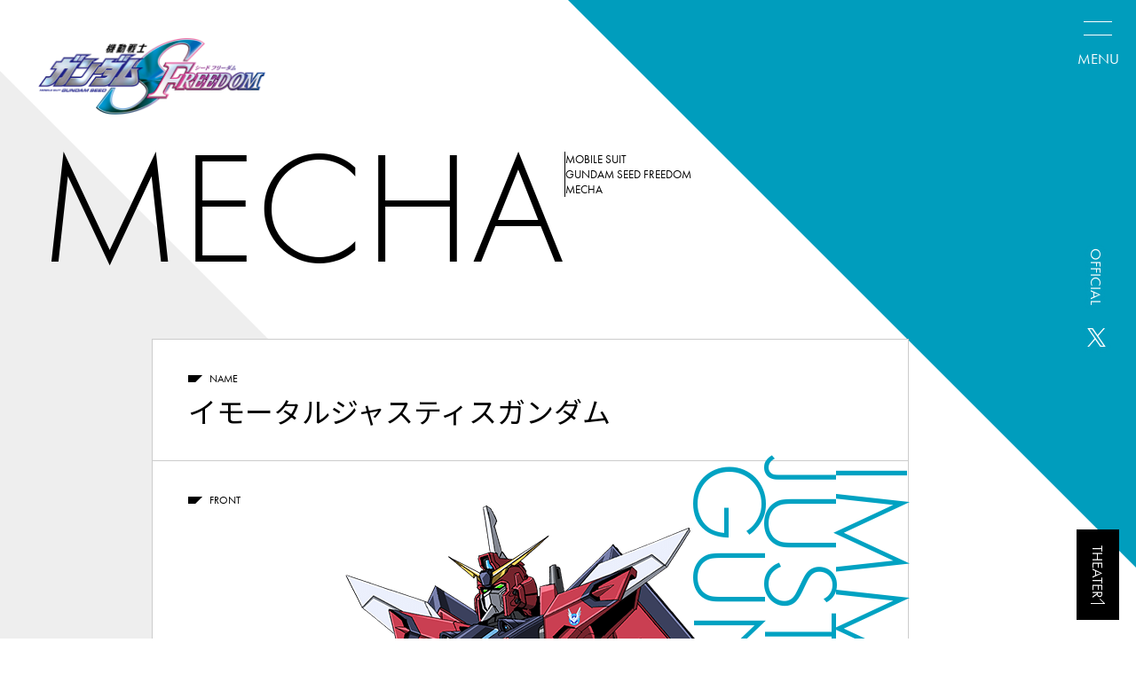

--- FILE ---
content_type: text/html; charset=utf-8
request_url: https://www.gundam-seed.net/freedom/mecha/mecha2.php
body_size: 18984
content:
<!doctype html>
<html lang="ja">
<head prefix="og: http://ogp.me/ns# fb: http://ogp.me/ns/fb# article: http://ogp.me/ns/article#">
<!-- Google Tag Manager -->
<script>(function(w,d,s,l,i){w[l]=w[l]||[];w[l].push({'gtm.start':
new Date().getTime(),event:'gtm.js'});var f=d.getElementsByTagName(s)[0],
j=d.createElement(s),dl=l!='dataLayer'?'&l='+l:'';j.async=true;j.src=
'https://www.googletagmanager.com/gtm.js?id='+i+dl;f.parentNode.insertBefore(j,f);
})(window,document,'script','dataLayer','GTM-5L9ZFG3');</script>
<!-- End Google Tag Manager --><meta charset="utf-8">
<title>イモータルジャスティスガンダム | MECHA | 『機動戦士ガンダムSEED FREEDOM』公式サイト</title>
<meta name="description" content="イモータルジャスティスガンダム | ガンダムSEEDシリーズ最新作！Blu-ray&4K UHD-BD&DVD 2024.12.25発売決定！『機動戦士ガンダムSEED FREEDOM』公式サイト！最新情報はここでチェック！">
<meta name="keywords" content="イモータルジャスティスガンダム,機動戦士,ガンダム,シード,デスティニー,フリーダム,SEED,DESTINY,STARGAZER,MOBILE SUIT GUNDAM,FREEDOM,サンライズ">
<meta property="og:site_name" content="『機動戦士ガンダムSEED FREEDOM』公式サイト">
<meta property="og:title" content="『機動戦士ガンダムSEED FREEDOM』公式サイト">
<meta property="og:type" content="website">
<meta property="og:description" content="ガンダムSEEDシリーズ最新作！Blu-ray&4K UHD-BD&DVD 2024.12.25発売決定！『機動戦士ガンダムSEED FREEDOM』公式サイト！最新情報はここでチェック！">
<meta property="og:url" content="https://gundam-seed.net/freedom/">
<meta property="og:image" content="https://gundam-seed.net/freedom/assets/og/ogp8.jpg">
<meta name="twitter:card" content="summary_large_image">
<meta name="twitter:site" content="@SEED_HDRP">
<meta name="twitter:creator" content="@SEED_HDRP">
<meta name="twitter:title" content="『機動戦士ガンダムSEED FREEDOM』公式サイト">
<meta name="twitter:description" content="ガンダムSEEDシリーズ最新作！Blu-ray&4K UHD-BD&DVD 2024.12.25発売決定！『機動戦士ガンダムSEED FREEDOM』公式サイト！最新情報はここでチェック！">
<meta name="twitter:image" content="https://gundam-seed.net/freedom/assets/og/ogp8.jpg">
<meta name="theme-color" content="#FFF">
<meta name="viewport" content="width=device-width, initial-scale=1, user-scalable=no">
<meta name="format-detection" content="telephone=no, address=no, email=no">
<link rel="shortcut icon" href="../favicon.ico">
<link rel="stylesheet" href="https://use.typekit.net/azp2yuq.css">
<link rel="stylesheet" href="../assets/css/style.css?1768878444" type="text/css">
<link rel="stylesheet" href="../assets/css/character.css?1768878444" type="text/css">
<link rel="stylesheet" href="../assets/css/mecha.css?1768878444" type="text/css">
<script src="https://ajax.googleapis.com/ajax/libs/jquery/3.6.3/jquery.min.js"></script>
<script>window.jQuery || document.write('<script src="../assets/js/libs/jquery-3.6.3.min.js"><\/script>')</script>
<script src="//cdnjs.cloudflare.com/ajax/libs/jquery-easing/1.3/jquery.easing.min.js"></script>
<script>window.jQuery.easing.def || document.write('<script src="./assets/js/libs/jquery.easing.min.js"><\/script>')</script>
<script src="../assets/js/libs/swiper-bundle.min.js" defer></script>
<script src="../assets/js/common.js?1768878444" defer></script>
<script src="../assets/js/mecha.js?1768878444" defer></script>
<link rel="shortcut icon" href="../favicon.ico">
</head>
<body id="sub" data-page="mecha" class="-fadeout">
<div id="fullWrap">

<!-- Google Tag Manager (noscript) -->
<noscript><iframe src="https://www.googletagmanager.com/ns.html?id=GTM-5L9ZFG3"
height="0" width="0" style="display:none;visibility:hidden"></iframe></noscript>
<!-- End Google Tag Manager (noscript) -->
<div id="loading" class="loading">
    <div class="loadingin">
    </div>
  </div>

  <h1 class="header__logo ani-fade js-obs"><a href="../"><img src="../assets/img/common/logo/logo.png" alt="『機動戦士ガンダムSEED FREEDOM』公式サイト" loading="lazy"></a></h1>
<header class="header js-header">
  <div class="header__inner">
    <div class="header__onbg">
      <p class="headerNav__logo"><a href="../"><img src="../assets/img/common/logo/logo.png" alt="『機動戦士ガンダムSEED FREEDOM』公式サイト" loading="lazy"></a></p>
      <div class="headerNavWrap">
        <div class="headerNavWrap__in">
          <nav class="headerNav">
            <ul class="headerNavLists">
                            <li class="headerNavLists__item nav-ani">
                <a href="../" class="headerNavLists__link" data-menu="1">
                  <span class="headerNavLists__text u-font-futura">TOP</span>
                </a>
              </li>
                            <li class="headerNavLists__item nav-ani">
                  <a href="../news/" class="headerNavLists__link" data-menu="2">
                <span class="headerNavLists__text u-font-futura">NEWS</span>
                </a>
              </li>
              <li class="headerNavLists__item nav-ani">
                <a href="../theater/" class="headerNavLists__link" data-menu="3">
                <span class="headerNavLists__text u-font-futura">THEATER</span>
                </a>
              </li>
              <li class="headerNavLists__item nav-ani">
                <a href="../blu-ray/" class="headerNavLists__link" data-menu="4">
                <span class="headerNavLists__text u-font-futura">Blu-ray&DVD</span>
                </a>
              </li>
              <li class="headerNavLists__item nav-ani">
                <a href="../goods/" class="headerNavLists__link" data-menu="5">
                <span class="headerNavLists__text u-font-futura">GOODS</span>
                </a>
              </li>
              <li class="headerNavLists__item nav-ani">
                <a href="../present/" class="headerNavLists__link" data-menu="6">
                <span class="headerNavLists__text u-font-futura">PRESENT</span>
                </a>
              </li>
              <li class="headerNavLists__item nav-ani">
                <a href="../event/" class="headerNavLists__link" data-menu="7">
                  <span class="headerNavLists__text u-font-futura">EVENT</span>
                </a>
              </li>
              <li class="headerNavLists__item nav-ani">
                <a href="../staffcast/" class="headerNavLists__link" data-menu="8">
                  <span class="headerNavLists__text u-font-futura">STAFF&CAST</span>
                </a>
              </li>
              <li class="headerNavLists__item nav-ani">
                <a href="../story/" class="headerNavLists__link" data-menu="9">
                  <span class="headerNavLists__text u-font-futura">STORY</span>
                </a>
              </li>
              <li class="headerNavLists__item nav-ani">
                <a href="../character/" class="headerNavLists__link" data-menu="10">
                  <span class="headerNavLists__text u-font-futura">CHARACTER</span>
                </a>
              </li>
              <li class="headerNavLists__item nav-ani">
                <a href="../mecha/" class="headerNavLists__link" data-menu="11">
                  <span class="headerNavLists__text u-font-futura">MECHA</span>
                </a>
              </li>
              <li class="headerNavLists__item nav-ani">
                <a href="../keywords/" class="headerNavLists__link" data-menu="12">
                  <span class="headerNavLists__text u-font-futura">KEYWORDS</span>
                </a>
              </li>
              <li class="headerNavLists__item nav-ani">
                <a href="../music/" class="headerNavLists__link" data-menu="13">
                  <span class="headerNavLists__text u-font-futura">MUSIC</span>
                </a>
              </li>
              <li class="headerNavLists__item nav-ani">
                <a href="../gallery/" class="headerNavLists__link" data-menu="14">
                  <span class="headerNavLists__text u-font-futura">GALLERY</span>
                </a>
              </li>
              <li class="headerNavLists__item nav-ani">
                <a href="https://www.gundam-seed.net/onair/" target="_blank" class="headerNavLists__link" data-menu="15">
                  <span class="headerNavLists__text u-font-futura">ON AIR</span>
                </a>
              </li>
              <li class="headerNavLists__item nav-ani">
                <a href="https://www.gundam-seed.net/special/" target="_blank" class="headerNavLists__link" data-menu="16">
                  <span class="headerNavLists__text u-font-futura">SPECIAL</span>
                </a>
              </li>
            </ul>
            <div class="headerShare">
              <dl class="header__shareDl">
  <dt class="header__shareDl--dt u-font-futura">SHARE</dt>
  <dd class="header__shareDl--dd">
    <ul class="header__shareLists">
      <li class="header__shareLists--item is-twitter"><a href="https://twitter.com/share?url=https://gundam-seed.net/freedom/&text=ガンダムSEEDシリーズ最新作！Blu-ray&4K%20UHD-BD&DVD%202024.12.25発売決定！『機動戦士ガンダムSEED%20FREEDOM』公式サイト！最新情報はここでチェック！&hashtags=SEEDFREEDOM,ガンダムSEED,g_seed" onclick="window.open(encodeURI(decodeURI(this.href)), 'tweetwindow', 'width=650, height=470, personalbar=0, toolbar=0, scrollbars=1, sizable=1'); return false;" rel="nofollow" class="is-fade-skip"><span class="hd">Twitter share</span></a></li>
      <li class="header__shareLists--item is-facebook"><a href="https://www.facebook.com/share.php?u=https://gundam-seed.net/freedom/" onclick="window.open(this.href, 'FBwindow', 'width=650, height=450, menubar=no, toolbar=no, scrollbars=yes'); return false;" class="is-fade-skip"><span class="hd">Facebook share</span></a></li>
      <li class="header__shareLists--item is-line"><a href="https://line.me/R/msg/text/?ガンダムSEEDシリーズ最新作！Blu-ray&4K%20UHD-BD&DVD%202024.12.25発売決定！『機動戦士ガンダムSEED%20FREEDOM』公式サイト！最新情報はここでチェック！ https://gundam-seed.net/freedom/" onclick="window.open(encodeURI(decodeURI(this.href)), 'linewindow', 'width=550, height=520,personalbar=0,toolbar=0,scrollbars=1,resizable=1'); return false;" target="_blank" class="is-fade-skip"><span class="hd">LINE share</span></a></li>
    </ul>
  </dd>
</dl>            </div>
          </nav>
        </div>
      </div><!-- /.headerNavWrap -->
      <div class="header__triangle"></div>
    </div>
      </div><!-- /.header__inner -->
  <div class="header__openInner">
    <div class="header__navBtnWrap">
      <a href="javascript:;" class="header__navBtn js-menu">
        <div class="header__navBtn__lineWrap">
          <span class="header__navBtn--line"></span>
          <span class="header__navBtn--line"></span>
        </div>
      </a>
    </div><!-- /.header__navBtn -->
    <div class="header__sns">
      <p class="header__sns--title"><span class="u-font-futura">OFFICIAL</span></p>
      <ul class="header__sns--list">
        <li class="header__sns--item"><a href="https://twitter.com/SEED_HDRP" class="icon-tw" target="_blank"><span class="hd">Twitter</span></a></li>
        <!--li class="header__sns--item"><a href="https://www.tiktok.com/@seed_freedom_official" class="icon-tik" target="_blank"><span class="hd">TIKTOK</span></a></li-->
      </ul>
    </div>
    <!--./header__sns-->
    <div class="header__link pc">
      <div class="header__link--item"><a href="../theater/"><span class="u-font-futura">THEATER</span><span class="icon-arrow"></span></a></div>
    </div>
    <!--./header__link-->
  </div>
</header>
<!--./header--><article id="mecha" class="sub__container">
<section class="sub__headline sub__in js-obs ani-faderight">
	<div class="sub__headline--inner">
	<h2 class="sub__headline--main">
		<span class="u-font-futura">mecha</span>
	</h2>        
	<p class="sub__headline--sub"><span class="u-font-futura">MOBILE SUIT<br>GUNDAM SEED <br class="sp">FREEDOM<br>mecha</span></p>
	</div>
</section><!--./sub__headline-->
<section class="sub__contents chara">
	<div class="chara__contents charaDetail">
		<div class="chara__detail mecha__detail --column-1 mecha2">
			<div class="detail__desc detail__names">
				<dl class="detail__desc--in">
					<dt class="detail__subheadline"><span class="u-font-futura">NAME</span></dt>
					<dd class="detail__item"><h3 class="detail__name">イモータルジャスティスガンダム</h3></dd>
				</dl>
			</div><!--./detail__names-->
			<div id="detail__visual" class="detail__desc detail__visual mecha2">
				<dl class="detail__desc--in detail__visualIn changevisual visual1 js-changeVisual">
					<dt class="detail__subheadline"><span class="u-font-futura">FRONT</span></dt>
					<dd class="detail__visual--img"><img src="../assets/img/mecha/visual/mecha_2-1.png?1768878444"></dd>
				</dl>
				<dl class="detail__desc--in detail__visualIn changevisual visual2 js-changeVisual">
					<dt class="detail__subheadline"><span class="u-font-futura">MA</span></dt>
					<dd class="detail__visual--img"><img src="../assets/img/mecha/visual/mecha_2-2.png?1768878444"></dd>
				</dl>
							<div class="detail__bgName">
					<p class="u-font-futura">Immortal</p>
					<p class="u-font-futura">Justice</p>
					<p class="u-font-futura">Gundam</p>
				</div>
							<div class="detail_changeBtnWrap">
					<a href="javascript:;" class="js-changeBtn detail_changeBtn">
						<div class="changeBtn_detailIn js-changeBtnDetail btn1">
							<p class="detail_changeBtn_arrow">
								<span class="detail_changeBtn_txt u-font-futura">MA<br class="sp">形態</span>
							</p>
							<div class="detail_changeBtn_images">
								<img src="../assets/img/mecha/thumb/mecha2-2.png?1768878444">
								<span class="chara__cover"></span>
							</div>
						</div>
						<div class="changeBtn_detailIn js-changeBtnDetail btn2">
							<p class="detail_changeBtn_arrow">
								<span class="detail_changeBtn_txt u-font-futura">MS</span>
							</p>
							<div class="detail_changeBtn_images">
								<img src="../assets/img/mecha/thumb/mecha2.png?1768878444">
								<span class="chara__cover"></span>
							</div>
						</div>
					</a>
				</div>
				<div class="detail__desc detail__prof">
					<dl class="detail__desc--in">
						<dt class="detail__subheadline"><span class="u-font-futura">DESCRIPTION</span></dt>
						<dd class="detail__prof--text">インフィニットジャスティスガンダムの運用データと、オーブの可変技術を使用して開発された機体。ライジングフリーダムガンダムと共通のフレームを持つ。背中のリフターは推力が強くなり、運動性も高くなっている。
							<div class="mechaModelNum"><span class="mechaModelNum_ttl">型番　</span>STTS-808</div>						</dd>
					</dl>
				</div><!--./detail__prof-->
									

				<div class="detail__desc detail__mecha">
					<div class="detail__desc--in detail__mecha--link" >
					<span class="detail__subheadline"><span class="u-font-futura">CHARACTER</span></span>
					<div class="chara_mecha_list">
					<div class="chara_mecha_list__item chara__paging--item"><a href="../character/chara3.php" class="chara_mecha_list_link"><span class="paging-img"><img src="../assets/img/character/thumb/chara3.png?240129"><span class="chara__cover"></span></span></a><span class="mecha_name">シン・アスカ</span></div>      
					</div>
					</div>
				</div><!--./detail__mecha-->

					

			</div><!--./detail__visual-->

		</div><!--./chara__detail-->
		<div class="chara__paging">
  <div class="chara__paging--item --prev">
    <a href="./mecha1.php">
      <span class="paging-img"><img src="../assets/img/mecha/thumb/mecha1.png?1768878444"><span class="chara__cover"></span></span>
    </a>
  </div>
  <div class="chara__paging--item --next">
    <a href="./mecha4.php">
      <span class="paging-img"><img src="../assets/img/mecha/thumb/mecha4.png?1768878444"><span class="chara__cover"></span></span>
    </a>
  </div>
  <div class="chara__paging--back">
    <a href="../mecha/"><span class="u-font-futura">BACK TO LIST</span></a>
  </div>
</div><!--./chara__paging-->
	</div><!--./chara__contents-->
</section><!--./chara-->
</article>
<!--./#staffcast-->
<footer class="footer js-footer js-obs">
<div class="footer__in">
<ul class="footer__bnr--list">
<li class="footer__bnr--item bnr-1"><a href="https://www.gundam.info/" class="ah" target="_blank"><img src="../assets/img/common/bnr/footer_bnr_01.png" alt="GUNDAM.INFO | 公式ガンダム情報ポータルサイト" loading="lazy"></a></li>
<li class="footer__bnr--item bnr-2"><a href="https://www.youtube.com/c/GUNDAM" class="ah" target="_blank"><img src="../assets/img/common/bnr/footer_bnr_02.png" alt="ガンダムチャンネル" loading="lazy"></a></li>
<li class="footer__bnr--item bnr-3"><a href="https://www.gundamfc.com/" class="ah" target="_blank"><img src="../assets/img/common/bnr/footer_bnr_03.png" alt="ガンダム初の公式ファンクラブ" loading="lazy"></a></li>
<li class="footer__bnr--item bnr-4"><a href="https://gundam-navi-app.bn-ent.net/" class="ah" target="_blank"><img src="../assets/img/common/bnr/footer_bnr_04.png" alt="ガンダムナビアプリ" loading="lazy"></a></li>
</ul>
<!--./footer__bnrList-->
<div class="footer__bnr--bottom"><a href="https://www.sunrise-inc.co.jp/" class="ah" target="_blank"><img src="../assets/img/common/bnr/footer_bnr_sunrise.png" alt="サンライズ｜SUNRISE" loading="lazy"></a></div>
</div>
<div class="footer__caution">
<p class="footer__caution--text">
注意：内容および画像の転載はお断りいたします。<br>お問い合せ先はこちらをご覧ください。
</p>
<div class="footer__caution--bottom">
<p class="footer__caution--copy">© 創通・サンライズ</p>
<ul class="footer__caution--link">
<li><a href="https://www.sunrise-inc.co.jp/corporate/faq.php" target="_blank">作品情報について</a></li>
<li><a href="https://www.bnfw.co.jp/corporate/profile/" target="_blank">会社情報について</a></li>
</ul>
</div>
</div>
</footer><!--./footer-->
<div class="fixbg">
  <div class="cmn__triangle">
    <div class="cmn__triangle--item -blue -top"></div>
    <div class="cmn__triangle--item -gray -bottom"></div>
  </div>
</div><!--./fixbg-->
<p class="pagetop js-over-firstview"><a href="javascript:;" class="js-pagetop"><span class="pagetop__text u-font-futura">BACK TO<br>TOP</span></a></p></div>
<!--./#fullWrap-->
</body>
</html>

--- FILE ---
content_type: text/css
request_url: https://www.gundam-seed.net/freedom/assets/css/style.css?1768878444
body_size: 21140
content:
@charset "UTF-8";
@import url("https://fonts.googleapis.com/css2?family=Noto+Sans+JP:wght@400;500;600&display=swap");
/*-----------------------------------------------------------------
 * reset
-----------------------------------------------------------------*/
blockquote,body,code,dd,div,dl,dt,fieldset,figcaption,figure,form,h1,h2,h3,h4,h5,h6,input,legend,li,ol,p,pre,td,textarea,th,ul{margin:0;padding:0}table{border-collapse:collapse;border-spacing:0}fieldset,img{border:0}address,caption,cite,code,dfn,em,th,var{font-style:normal;font-weight:400}li{list-style:none}caption,th{text-align:left}h1,h2,h3,h4,h5,h6{font-size:100%;font-weight:400}q:after,q:before{content:""}abbr,acronym{border:0;font-variant:normal}sup{vertical-align:text-top}sub{vertical-align:text-bottom}input,select,textarea{font-family:inherit;font-size:inherit;font-weight:inherit;font-size:100%}legend{color:#fff}hr{display:none}img{vertical-align:bottom}button,input,select,textarea{font-size:99%}table{font-size:inherit;font:100%;border-collapse:collapse;border-spacing:0}code,kbd,pre,samp,tt{font-family:monospace;*font-size:108%;line-height:100%}.hd{display:block;width:0;height:0;overflow:hidden}.cf:after,.cf:before{content:"";display:table}.cf:after{clear:both}.cf{*zoom:1}article,aside,details,figcaption,figure,footer,header,hgroup,hr,main,menu,nav,section{display:block}*{margin:0;padding:0;-webkit-box-sizing:border-box;box-sizing:border-box;max-height:999999px}*,:focus{outline:0}button{background-color:transparent;border:0;cursor:pointer;outline:0;padding:0}

/*-----------------------------------------------------------------
 * base
-----------------------------------------------------------------*/
html {
  font-size: 62.5%;
  height: 100%;
}

body {
  width: 100%;
  -webkit-text-size-adjust: 100%;
  background-color: #FFF;
  color: #000;
  font-family: "Noto Sans JP", sans-serif;
  font-size: 1.6rem;
}

iframe {
  border: none;
}

img,
video,
object {
  max-width: 100%;
  height: auto;
  border: none;
  display: block;
}

a {
  text-decoration: none;
  -webkit-transition: 0.3s;
  transition: 0.3s;
}

a:hover img {
  text-decoration: none;
  opacity: 0.8;
  -webkit-transition: all 0.3s;
  transition: all 0.3s;
}

.pc {
  display: block;
}

@media screen and (max-width: 768px) {
  .pc {
    display: none;
  }
}

.sp {
  display: none;
}

@media screen and (max-width: 768px) {
  .sp {
    display: block;
  }
}

.ah {
  -webkit-transition: opacity 0.3s ease;
  transition: opacity 0.3s ease;
}

.ah:hover {
  opacity: 0.8;
}

/**
* scroll bar
*/
::-webkit-scrollbar {
  width: 6px;
  height: 6px;
}

::-webkit-scrollbar-track {
  background: #fff;
}

::-webkit-scrollbar-thumb {
  background: #000;
  margin: 2px;
  -webkit-box-shadow: none;
  box-shadow: none;
}

/*-----------------------------------------------
* header
-------------------------------------------------*/
.header {
  width: 100%;
  height: min(8.33333vw, 100px);
  position: fixed;
  top: 0;
  z-index: 999;
  pointer-events: none;
}
.header.is-active {
  pointer-events: auto;
}
.header.is-active:before {
  opacity: 1;
}

.header__logo {
  position: absolute;
  z-index: 1000;
}

.header__logo.is-active {
  z-index: 999;
}

@media screen and (min-width: 769px) {
  .header__logo {
    width: min(20vw, 300px);
    pointer-events: auto;
    top: min(3.3333333333vw, 50px);
    left: min(3.3333333333vw, 50px);
  }
}

@media screen and (max-width: 768px) {
  .header__logo {
    top: max(2.1333333333vw, 10.6666666667px);
    left: max(3.2vw, 16px);
    width: max(32vw, 160px);
  }
}

.header__logo>img {
  width: 100%;
}

.header__inner {
  -webkit-overflow-scrolling: touch;
  width: calc(100% - min(6.6666666667vw, 100px));
  height: 100vh;
  overflow-y: scroll;
  -ms-scroll-chaining: none;
  overscroll-behavior: contain;
  position: fixed;
  top: 0;
  left: 0;
  opacity: 0;
  pointer-events: none;
  -webkit-transition: opacity 0.5s ease-in-out;
  transition: opacity 0.5s ease-in-out;
/*  overflow: hidden;*/
  background: url("../img/common/nav/bg_img_2.jpg") no-repeat center center/cover;
}

@media screen and (min-width: 769px) {
  .header__inner {
/*    min-height: 640px;*/
    z-index: 1;
  }
}

@media screen and (max-width: 768px) {
  .header__inner {
    width: 100%;
    overflow-x: hidden;
    background-image: unset;
  }
}

.is-active .header__inner {
  opacity: 1;
  pointer-events: auto;
}

@media screen and (max-width: 768px) {
  .is-active .header__inner {
    overscroll-behavior-y: contain;
    overflow-y: auto;
  }
}

.header__openInner {
  width: min(6.6666666667vw, 100px);
  height: 100vh;
  position: fixed;
  top: 0;
  right: 0;
  display: -webkit-box;
  display: -ms-flexbox;
  display: flex;
  -webkit-box-orient: vertical;
  -webkit-box-direction: normal;
  -ms-flex-direction: column;
  flex-direction: column;
  -webkit-box-pack: justify;
  -ms-flex-pack: justify;
  justify-content: space-between;
  -webkit-box-align: center;
  -ms-flex-align: center;
  align-items: center;
  pointer-events: auto;
}

@media screen and (max-width: 768px) {
  .header__openInner {
    pointer-events: none;
  }

  .is-active .header__openInner {
    pointer-events: auto;
  }
}

@media screen and (min-width: 769px) {
  .header__openInner::before {
    content: "";
    display: block;
    width: 100%;
    height: 100%;
    position: absolute;
    top: 0;
    left: 0;
    background-color: #009dbd;
    opacity: 0;
    -webkit-transition: opacity 0.5s cubic-bezier(0.5, 1, 0.89, 1);
    transition: opacity 0.5s cubic-bezier(0.5, 1, 0.89, 1);
    z-index: 1;
  }

  .is-active .header__openInner::before {
    opacity: 1;
  }
}

@media screen and (max-width: 768px) {
  .header__openInner {
    width: max(12.8vw, 64px);
    right: max(3.2vw, 16px);
    -webkit-box-pack: start;
    -ms-flex-pack: start;
    justify-content: flex-start;
  }
}

.header__navBtn {
  display: -webkit-box;
  display: -ms-flexbox;
  display: flex;
  -webkit-box-align: center;
  -ms-flex-align: center;
  align-items: center;
  -webkit-box-orient: vertical;
  -webkit-box-direction: normal;
  -ms-flex-direction: column;
  flex-direction: column;
  width: 100%;
  height: 100%;
  position: relative;
  text-decoration: none;
  z-index: 10;
}

@media screen and (min-width: 769px) {
  .header__navBtn {
    margin-top: 24px;
  }
}

@media screen and (max-width: 768px) {
  .header__navBtn {
    background-color: #000;
    padding-top: max(3.2vw, 16px);
  }
}

.header__navBtn:before {
  content: "";
  -webkit-box-sizing: border-box;
  box-sizing: border-box;
  width: calc(100% - 4px);
  height: calc(100% - 4px);
  position: absolute;
  inset: 0;
  margin: auto;
}

.header__navBtn:after {
  content: "Menu";
  color: #fff;
  font-size: min(1.3333333333vw, 20px);
  letter-spacing: 0;
  line-height: 1;
  margin-top: 18px;
  text-align: center;
  font-family: "futura-pt", sans-serif;
  text-transform: uppercase;
}

@media screen and (max-width: 768px) {
  .header__navBtn:after {
    font-size: max(2.6666666667vw, 13.3333333333px);
    margin-top: max(2.1333333333vw, 10.6666666667px);
  }
}

.header__navBtn.is-active:after {
  content: "Close";
}

.header__navBtn__lineWrap {
  width: 32px;
  height: 16px;
  position: relative;
}

@media screen and (max-width: 768px) {
  .header__navBtn__lineWrap {
    width: max(6.6666666667vw, 33.3333333333px);
    height: max(2.6666666667vw, 13.3333333333px);
  }
}

.header__navBtn--line {
  background-color: #fff;
  width: 100%;
  height: 1px;
  margin: auto;
  position: absolute;
  -webkit-transition: all 0.3s ease;
  transition: all 0.3s ease;
}

.header__navBtn--line:nth-child(1) {
  top: 0;
}

.header__navBtn--line:nth-child(2) {
  bottom: 0;
}

.header__navBtn.is-active .header__navBtn--line:nth-child(1) {
  top: 8px;
  -webkit-transform: rotate(20deg);
  transform: rotate(20deg);
}

.header__navBtn.is-active .header__navBtn--line:nth-child(2) {
  bottom: 7px;
  -webkit-transform: rotate(-20deg);
  transform: rotate(-20deg);
}

@media screen and (max-width: 768px) {
  .header__navBtn.is-active .header__navBtn--line:nth-child(1) {
    top: 9px;
  }
  .header__navBtn.is-active .header__navBtn--line:nth-child(2) {
    bottom: 4px;
  }
}

.header__sns {
  display: -webkit-box;
  display: -ms-flexbox;
  display: flex;
  -webkit-box-pack: center;
  -ms-flex-pack: center;
  justify-content: center;
  -webkit-box-align: center;
  -ms-flex-align: center;
  align-items: center;
  display: flex;
  -webkit-box-orient: vertical;
  -webkit-box-direction: normal;
  -ms-flex-direction: column;
  flex-direction: column;
  position: relative;
  z-index: 1;
  filter: invert(1) drop-shadow(0 0 1px #009dbd) drop-shadow(0 0 1px #009dbd) drop-shadow(0 0 1px #009dbd) drop-shadow(0 0 1px #009dbd) drop-shadow(0 0 1px #009dbd);
}

@media screen and (max-width: 768px) {
  .header__sns {
    display: none;
    opacity: 0;
    -webkit-transition: opacity 0.5s cubic-bezier(0.5, 1, 0.89, 1);
    transition: opacity 0.5s cubic-bezier(0.5, 1, 0.89, 1);
    margin-top: max(12.8vw, 64px);
    filter: none;
  }

  .is-active .header__sns {
    display: block;
    opacity: 1;
  }
}

.header__sns--title {
  color: #000;
  font-size: min(1.3333333333vw, 20px);
  -webkit-writing-mode: vertical-rl;
  -ms-writing-mode: tb-rl;
  writing-mode: vertical-rl;
  -webkit-transition: color 0.3s cubic-bezier(0.5, 1, 0.89, 1);
  transition: color 0.3s cubic-bezier(0.5, 1, 0.89, 1);
}

@media screen and (max-width: 768px) {
  .header__sns--title {
    margin: 0 auto;
    font-size: max(3.2vw, 16px);
  }
}

.header__sns--list {
  margin-top: min(2vw, 30px);
  display: -webkit-box;
  display: -ms-flexbox;
  display: flex;
  -webkit-box-orient: vertical;
  -webkit-box-direction: normal;
  -ms-flex-direction: column;
  flex-direction: column;
  gap: min(2vw, 30px);
}

@media screen and (max-width: 768px) {
  .header__sns--list {
    margin-top: max(6.4vw, 32px);
    gap: max(6.4vw, 32px);
  }
}

.header__sns--item {
  width: min(1.6666666667vw, 25px);
  height: min(1.6666666667vw, 25px);
}

@media screen and (max-width: 768px) {
  .header__sns--item {
    width: max(6.6666666667vw, 33.3333333333px);
    height: max(6.6666666667vw, 33.3333333333px);
  }
}

.header__sns--item>a::before {
  width: 100%;
  height: 100%;
  content: "";
  display: inline-block;
  -webkit-transition: background-color 0.3s cubic-bezier(0.5, 1, 0.89, 1);
  transition: background-color 0.3s cubic-bezier(0.5, 1, 0.89, 1);
}

.header__sns--item>a.icon-tw::before {
  -webkit-mask-image: url("../img/common/icon/icon_tw.svg");
  mask-image: url("../img/common/icon/icon_tw.svg");
  -webkit-mask-size: contain;
  mask-size: contain;
  -webkit-mask-position: center center;
  mask-position: center center;
  -webkit-mask-repeat: no-repeat;
  mask-repeat: no-repeat;
  background-color: #FFF;
  background-color: #000;
}

.header__sns--item>a.icon-tw:hover::before {
  background-color: #FFF;
}

.header__sns--item>a.icon-tik::before {
  -webkit-mask-image: url("../img/common/icon/icon_tik.svg");
  mask-image: url("../img/common/icon/icon_tik.svg");
  -webkit-mask-size: contain;
  mask-size: contain;
  -webkit-mask-position: center center;
  mask-position: center center;
  -webkit-mask-repeat: no-repeat;
  mask-repeat: no-repeat;
  background-color: #FFF;
  background-color: #000;
}

.header__sns--item>a.icon-tik:hover::before {
  background-color: #FFF;
}

.header__link {
  margin-bottom: min(1.6666666667vw, 25px);
  position: relative;
  z-index: 1;
}

.header__link--item>a {
  display: -webkit-box;
  display: -ms-flexbox;
  display: flex;
  -webkit-box-orient: horizontal;
  -webkit-box-direction: normal;
  -ms-flex-direction: row;
  flex-direction: row;
  -webkit-box-pack: center;
  -ms-flex-pack: center;
  justify-content: center;
  -webkit-box-align: center;
  -ms-flex-align: center;
  align-items: center;
  gap: 14px;
  padding: min(1.3333333333vw, 20px) min(0.8333333333vw, 12.5px);
  margin: 0 auto;
  border: 1px solid #000;
  background-color: #000;
  font-size: min(1.3333333333vw, 20px);
  color: #fff;
  -webkit-writing-mode: vertical-rl;
  -ms-writing-mode: tb-rl;
  writing-mode: vertical-rl;
}

.header__link--item>a:hover {
  color: #000;
  background-color: #FFF;
}

.header__link--item>a:hover .icon-arrow {
  -webkit-animation: arrow 0.5s;
  animation: arrow 0.5s;
}

.header__link--item>span {
  line-height: 1;
}

.header__triangle {
  z-index: -1;
  pointer-events: none;
  position: absolute;
}

@media screen and (min-width: 769px) {
  .header__triangle {
    position:fixed;
    width: 0;
    height: 100vh;
    top: 0;
    right: min(calc(6.6666666667vw + 6px), 106px);
    background-color: rgba(255, 255, 255, 0.8);
/*
    -webkit-backdrop-filter: blur(10px);
    backdrop-filter: blur(10px);
*/
    -webkit-transition: width 0.5s cubic-bezier(0.5, 1, 0.89, 1);
    transition: width 0.5s cubic-bezier(0.5, 1, 0.89, 1);
  }

  .is-active .header__triangle {
    width: min(25vw, 375px);
  }
}

@media screen and (max-width: 768px) {
  .header__triangle {
height: 100%;
    top: 32vw;
    left: 0;
    -webkit-clip-path: polygon(0 0, 100% 0, 100% 100%, 0% 100%);
    clip-path: polygon(0 0, 100% 0, 100% 100%, 0% 100%);
    /* -webkit-transform: translateX(0%) translateY(-50%) rotate(-85deg); */
    /* transform: translateX(0%) translateY(-50%) rotate(-85deg); */
    background-color: #fff;
    z-index: 2;
    width: 0%;
    -webkit-transition: width 0.5s ease;
    transition: width 0.5s ease;
    transform: skewY(8deg);
  }

  .is-active .header__triangle {
    width: 200%;
    max-width: 700px;
  }
}

.header__shareDl {
  display: -webkit-box;
  display: -ms-flexbox;
  display: flex;
  -webkit-box-align: center;
  -ms-flex-align: center;
  align-items: center;
  gap: 24px;
}

@media screen and (max-width: 768px) {
  .header__shareDl {
    -webkit-box-pack: center;
    -ms-flex-pack: center;
    justify-content: center;
  }
}

.header__shareDl--dt {
  color: #000;
  font-size: min(1.16666vw, 14px);
  text-align: center;
}

@media screen and (max-width: 768px) {
  .header__shareDl--dt {
    font-size: max(3.2vw, 16px);
    margin-bottom: 0;
  }
}

.header__shareLists {
  height: 100%;
  display: -webkit-box;
  display: -ms-flexbox;
  display: flex;
  -webkit-box-align: center;
  -ms-flex-align: center;
  align-items: center;
}

@media screen and (max-width: 768px) {
  .header__shareLists {
    gap: max(6.4vw, 32px);
  }
}

.header__shareLists--item {
  width: min(2.08333vw, 25px);
  height: min(2.08333vw, 25px);
}

.header__shareLists--item:not(:first-child) {
  margin-left: min(2.5vw, 30px);
}

@media screen and (max-width: 768px) {
  .header__shareLists--item:not(:first-child) {
    margin-left: 0;
  }
}

@media screen and (max-width: 768px) {
  .header__shareLists--item {
    width: max(6.4vw, 32px);
    height: max(6.4vw, 32px);
  }
}

.header__shareLists--item>a {
  display: -webkit-box;
  display: -ms-flexbox;
  display: flex;
  -webkit-box-align: center;
  -ms-flex-align: center;
  align-items: center;
  -webkit-box-pack: center;
  -ms-flex-pack: center;
  justify-content: center;
  width: 100%;
  height: 100%;
}

.header__shareLists--item>a:before {
  content: "";
  background-color: #000;
  display: block;
  -webkit-mask-repeat: no-repeat;
  mask-repeat: no-repeat;
  -webkit-mask-position: center;
  mask-position: center;
  -webkit-mask-size: 100%;
  mask-size: 100%;
  width: min(2.08333vw, 25px);
  height: min(2.08333vw, 25px);
  -webkit-transition: background-color 0.3s cubic-bezier(0.5, 1, 0.89, 1);
  transition: background-color 0.3s cubic-bezier(0.5, 1, 0.89, 1);
}

@media screen and (max-width: 768px) {
  .header__shareLists--item>a:before {
    width: max(6.4vw, 32px);
    height: max(6.4vw, 32px);
  }
}

.header__shareLists--item>a:hover::before {
  background-color: #009dbd;
}

.header__shareLists--item.is-twitter>a:before {
  -webkit-mask-image: url(../img/common/icon/icon_tw.svg);
  mask-image: url(../img/common/icon/icon_tw.svg);
}

.header__shareLists--item.is-facebook>a:before {
  -webkit-mask-image: url(../img/common/icon/icon_fb.svg);
  mask-image: url(../img/common/icon/icon_fb.svg);
}

.header__shareLists--item.is-line>a:before {
  -webkit-mask-image: url(../img/common/icon/icon_line.svg);
  mask-image: url(../img/common/icon/icon_line.svg);
}

.header__slide {
  width: 100%;
  height: 100%;
  position: absolute;
  top: 0;
  left: 0;
  z-index: 1;
  background-color: #FFF;
}

@media screen and (max-width: 768px) {
  .header__slide {
    background-color: #009dbd;
    -webkit-transform: scale(1.3);
    transform: scale(1.3);
    -webkit-transform-origin: bottom;
    transform-origin: bottom;
  }
}

.header__slide--list {
  width: 100%;
  height: 100%;
  position: relative;
  overflow: hidden;
}

.header__slide--item {
  width: 100%;
  height: 100%;
  position: absolute;
  top: 0;
  left: 0;
  background-size: cover;
  background-position: center bottom;
  background-repeat: no-repeat;
}

@media screen and (max-width: 768px) {
  .header__slide--item {
    background-size: contain;
  }
}

.header__slide--item:nth-child(1) {
  background-image: url("../img/common/nav/bg_img_1.jpg");
}

.header__slide--item:nth-child(2) {
  background-image: url("../img/common/nav/bg_img_2.jpg");
}

.header__slide--item:nth-child(3) {
  background-image: url("../img/common/nav/bg_img_3.jpg");
}

.header__slide--item.is-show {
  -webkit-animation: zoom 11s forwards linear;
  animation: zoom 11s forwards linear;
}

.header__slide--item .fade-img {
  width: 1px;
  height: 1px;
  clip: rect(1px, 1px, 1px, 1px);
  -webkit-clip-path: inset(50%);
  clip-path: inset(50%);
  margin: -1px;
  padding: 0;
  overflow: hidden;
  position: absolute;
}

.header__onbg {
  width: 100%;
  min-height: 100%;
  position: absolute;
  top: 0;
  left: 0;
  z-index: 2;
}

@media screen and (max-width: 768px) {
  .header__onbg {
    background-color: #009dbd;
  }
}

@media screen and (max-width: 768px) {
  .header__onbg:before {
    content: "";
    display: block;
    width: 100%;
    padding-top: 33%;
    position: absolute;
    bottom: -64vw;
    background: url("../img/common/nav/bg_img_2.jpg") no-repeat center center/contain;
    -webkit-transform: scale(1.8);
    transform: scale(1.8);
    z-index: 1;
  }
}

.headerNavWrap {
  height: calc(100% - min(10vw, 150px));
}

@media screen and (max-width: 768px) {
  .headerNavWrap {
    -webkit-box-orient: vertical;
    -webkit-box-direction: normal;
    -ms-flex-direction: column;
    flex-direction: column;
    -webkit-box-pack: center;
    -ms-flex-pack: center;
    justify-content: center;
    position: relative;
    z-index: 3;
  }
}

.headerNavWrap__in {
  padding: 0 min(5vw, 75px) 0 0;
  min-height: 100%;
  position: relative;
  z-index: 1;
}

@media screen and (min-width: 769px) {
  .headerNavWrap__in {
    display: -webkit-box;
    display: -ms-flexbox;
    display: flex;
    -webkit-box-align: center;
    -ms-flex-align: center;
    align-items: center;
    -webkit-box-pack: end;
    -ms-flex-pack: end;
    justify-content: flex-end;
    margin: min(3.3333333333vw, 50px) auto;
  }
}

@media screen and (max-width: 768px) {
  .headerNavWrap__in {
    padding: max(3.2vw, 16px);
  }
}

.headerNav {
  display: -webkit-box;
  display: -ms-flexbox;
  display: flex;
  position: relative;
  margin-top: min(3.3333333333vw, 50px);
  gap: min(3.3333333333vw, 50px);
}

@media screen and (min-width: 769px) {
  .headerNav {
    width: min(16.6666666667vw, 250px);
    -webkit-box-orient: vertical;
    -webkit-box-direction: normal;
    -ms-flex-direction: column;
    flex-direction: column;
    /*height: calc(100vh - 150px);*/
    -webkit-box-pack: justify;
    -ms-flex-pack: justify;
    justify-content: space-between;
  }
}

@media screen and (max-width: 768px) {
  .headerNav {
    display: block;
    width: 100%;
  }
}

.headerNav__wrapper {
  width: 100%;
  height: 100%;
  position: absolute;
  top: 0;
  left: 0;
  z-index: 2;
}

.headerNav__logo {
  opacity: 0;
  -webkit-transform: translateY(-20px);
  transform: translateY(-20px);
  -webkit-transition: opacity 0.3s cubic-bezier(0.5, 1, 0.89, 1), -webkit-transform 0.3s cubic-bezier(0.5, 1, 0.89, 1);
  transition: opacity 0.3s cubic-bezier(0.5, 1, 0.89, 1), -webkit-transform 0.3s cubic-bezier(0.5, 1, 0.89, 1);
  transition: opacity 0.3s cubic-bezier(0.5, 1, 0.89, 1), transform 0.3s cubic-bezier(0.5, 1, 0.89, 1);
  transition: opacity 0.3s cubic-bezier(0.5, 1, 0.89, 1), transform 0.3s cubic-bezier(0.5, 1, 0.89, 1), -webkit-transform 0.3s cubic-bezier(0.5, 1, 0.89, 1);
}

@media screen and (min-width: 769px) {
  .headerNav__logo {
    width: min(20.8333333333vw, 312.5px);
    position: fixed;
    top: 40px;
    left: 40px;
    z-index: 99;
  }
}

@media screen and (max-width: 768px) {
  .headerNav__logo {
    width: max(32vw, 160px);
    margin: max(4.2666666667vw, 21.3333333333px) auto;
    position: relative;
    z-index: 3;
  }
}

.is-active .headerNav__logo {
  opacity: 1;
  -webkit-transform: translateY(0px);
  transform: translateY(0px);
}

.is-close .headerNav__logo {
  opacity: 0;
  -webkit-transform: translateY(10px);
  transform: translateY(10px);
}

.headerNav__logo>a {
  display: block;
  width: 100%;
  max-width: 272px;
}

@media screen and (max-width: 768px) {
  .headerNav__logo>a {
    max-width: 100%;
  }
}

.headerNav__logo img {
  width: 100%;
}

/**
 * headerNavLists
 */
.headerNavLists {
  -webkit-transition: opacity 0.3s cubic-bezier(0.5, 1, 0.89, 1), -webkit-transform 0.3s cubic-bezier(0.5, 1, 0.89, 1);
  transition: opacity 0.3s cubic-bezier(0.5, 1, 0.89, 1), -webkit-transform 0.3s cubic-bezier(0.5, 1, 0.89, 1);
  transition: opacity 0.3s cubic-bezier(0.5, 1, 0.89, 1), transform 0.3s cubic-bezier(0.5, 1, 0.89, 1);
  transition: opacity 0.3s cubic-bezier(0.5, 1, 0.89, 1), transform 0.3s cubic-bezier(0.5, 1, 0.89, 1), -webkit-transform 0.3s cubic-bezier(0.5, 1, 0.89, 1);
}

@media screen and (min-width: 769px) {
  .headerNavLists {
    width: 66.6666666667%;
    display: grid;
    gap: min(2vw, 30px) 0;
    -webkit-box-pack: justify;
    -ms-flex-pack: justify;
    justify-content: space-between;
  }
}

@media screen and (max-width: 768px) {
  .headerNavLists {
    display: -webkit-box;
    display: -ms-flexbox;
    display: flex;
    -webkit-box-orient: vertical;
    -webkit-box-direction: normal;
    -ms-flex-direction: column;
    flex-direction: column;
    gap: max(3.2vw, 16px) 0;
  }
}

.headerNavLists__item {
  opacity: 0;
  -webkit-transform: translateY(-20px);
  transform: translateY(-20px);
  -webkit-transition: opacity 0.3s cubic-bezier(0.5, 1, 0.89, 1), -webkit-transform 0.3s cubic-bezier(0.5, 1, 0.89, 1);
  transition: opacity 0.3s cubic-bezier(0.5, 1, 0.89, 1), -webkit-transform 0.3s cubic-bezier(0.5, 1, 0.89, 1);
  transition: opacity 0.3s cubic-bezier(0.5, 1, 0.89, 1), transform 0.3s cubic-bezier(0.5, 1, 0.89, 1);
  transition: opacity 0.3s cubic-bezier(0.5, 1, 0.89, 1), transform 0.3s cubic-bezier(0.5, 1, 0.89, 1), -webkit-transform 0.3s cubic-bezier(0.5, 1, 0.89, 1);
}

.headerNavLists__item.is-ani {
  opacity: 1;
  -webkit-transform: translateY(0%);
  transform: translateY(0%);
}

.headerNavLists__item.is-leave {
  opacity: 0;
  -webkit-transform: translateY(20px);
  transform: translateY(20px);
}

.headerNavLists__link {
  color: #000;
  display: -webkit-box;
  display: -ms-flexbox;
  display: flex;
  -webkit-box-align: start;
  -ms-flex-align: start;
  align-items: flex-start;
  gap: min(1.3333333333vw, 20px);
}

@media screen and (max-width: 768px) {
  .headerNavLists__link {
    gap: max(1.0666666667vw, 5.3333333333px);
  }
}

.headerNavLists__link::before {
  content: attr(data-menu);
  display: inline-block;
  font-family: "futura-pt", sans-serif;
  font-size: min(1vw, 15px);
  position: relative;
  top: 5px;
}

@media screen and (max-width: 768px) {
  .headerNavLists__link::before {
    width: max(4.2666666667vw, 21.3333333333px);
    font-size: max(3.2vw, 16px);
    text-align: center;
  }
}

.headerNavLists__link.is-current::before {
  color: #009dbd;
}

@media screen and (min-width: 769px) {
  .headerNavLists__link:hover .headerNavLists__text::before {
    -webkit-transform: scaleX(100%);
    transform: scaleX(100%);
    -webkit-transform-origin: left;
    transform-origin: left;
  }
}

.headerNavLists__text {
  position: relative;
  font-size: min(3vw, 45px);
  line-height: 1;
  white-space: nowrap;
}

@media screen and (max-width: 768px) {
  .headerNavLists__text {
    font-size: max(7.2vw, 36px);
    text-shadow: 
    2px 2px 4px #FFF, 
    -2px -2px 4px #FFF, 
    2px -2px 4px #FFF, 
    -2px 2px 4px #FFF;
  }
  .is-current .headerNavLists__text {
    text-shadow: none  
  }
}

.headerNavLists__text:before {
  content: "";
  width: 100%;
  height: 100%;
  position: absolute;
  bottom: 0;
  left: 0;
  z-index: -1;
  background: -webkit-gradient(linear, left bottom, left top, color-stop(0, #009dbd), color-stop(30%, rgba(255, 255, 255, 0)));
  background: linear-gradient(0deg, #009dbd 0 50%, rgba(255, 255, 255, 0) 30%);
  -webkit-transition: -webkit-transform 0.3s cubic-bezier(0.5, 1, 0.89, 1);
  transition: -webkit-transform 0.3s cubic-bezier(0.5, 1, 0.89, 1);
  transition: transform 0.3s cubic-bezier(0.5, 1, 0.89, 1);
  transition: transform 0.3s cubic-bezier(0.5, 1, 0.89, 1), -webkit-transform 0.3s cubic-bezier(0.5, 1, 0.89, 1);
  -webkit-transform: scaleX(0%);
  transform: scaleX(0%);
  -webkit-transform-origin: right;
  transform-origin: right;
}

.is-current .headerNavLists__text::before {
  -webkit-transform: scaleX(100%);
  transform: scaleX(100%);
  -webkit-transform-origin: left;
  transform-origin: left;
}

/**
 * navBtn
 */
.header__navBtnWrap {
  width: min(8.33333vw, 100px);
  pointer-events: auto;
}

@media screen and (max-width: 768px) {
  .header__navBtnWrap {
    width: max(12.8vw, 64px);
    height: max(12.8vw, 64px);
    margin: max(3.2vw, 16px);
    -webkit-transition: opacity 0.5s cubic-bezier(0.5, 1, 0.89, 1);
    transition: opacity 0.5s cubic-bezier(0.5, 1, 0.89, 1);
    pointer-events: auto;
  }
}

@media screen and (max-width: 768px) {
  #top .header__navBtnWrap {
    opacity: 0;
  }
}

@media screen and (max-width: 768px) {
  #top .is-show .header__navBtnWrap {
    opacity: 1;
  }
  #top .is-active .header__navBtnWrap {
    opacity: 1;
  }
}

.headerShare {
  opacity: 0;
  -webkit-transform: translateY(20px);
  transform: translateY(20px);
  -webkit-transition: opacity 0.3s cubic-bezier(0.5, 1, 0.89, 1), -webkit-transform 0.3s cubic-bezier(0.5, 1, 0.89, 1);
  transition: opacity 0.3s cubic-bezier(0.5, 1, 0.89, 1), -webkit-transform 0.3s cubic-bezier(0.5, 1, 0.89, 1);
  transition: opacity 0.3s cubic-bezier(0.5, 1, 0.89, 1), transform 0.3s cubic-bezier(0.5, 1, 0.89, 1);
  transition: opacity 0.3s cubic-bezier(0.5, 1, 0.89, 1), transform 0.3s cubic-bezier(0.5, 1, 0.89, 1), -webkit-transform 0.3s cubic-bezier(0.5, 1, 0.89, 1);
}

@media screen and (max-width: 768px) {
  .headerShare {
    margin-top: max(8vw, 32px);
    filter: drop-shadow(0 0 1px #fff) drop-shadow(0 0 1px #fff) drop-shadow(0 0 1px #fff) drop-shadow(0 0 1px #fff) drop-shadow(0 0 1px #fff);
  }
}

.is-active .headerShare {
  opacity: 1;
  -webkit-transform: translateY(0px);
  transform: translateY(0px);
}

.is-close .headerShare {
  opacity: 0;
  -webkit-transform: translateY(20px);
  transform: translateY(20px);
}

@-webkit-keyframes zoom {
  0% {
    -webkit-transform: scale(1);
    transform: scale(1);
  }

  100% {
    -webkit-transform: scale(1.03);
    transform: scale(1.03);
  }
}

@keyframes zoom {
  0% {
    -webkit-transform: scale(1);
    transform: scale(1);
  }

  100% {
    -webkit-transform: scale(1.03);
    transform: scale(1.03);
  }
}


/*-----------------------------------------------
* footer
-------------------------------------------------*/
.footer {
  position: relative;
}

@media screen and (max-width: 768px) {
  .footer {
    /* padding-top: max(21.3333333333vw, 106.6666666667px); */
  }
}

.footer__in {
  padding-bottom: min(6.6666666667vw, 100px);
}

.footer__bnr--list {
  display: -webkit-box;
  display: -ms-flexbox;
  display: flex;
}

@media screen and (min-width: 769px) {
  .footer__bnr--list {
    width: min(80.4166666667vw, 1206.25px);
    margin: min(6.25vw, 93.75px) auto 0;
  }
}

@media screen and (max-width: 768px) {
  .footer__bnr--list {
    width: 100%;
    padding: 0 min(6vw, 90px);
    -ms-flex-wrap: wrap;
    flex-wrap: wrap;
    gap: max(6.4vw, 32px);
  }
}

.footer__bnr--item {
  width: 25%;
}

@media screen and (max-width: 768px) {
  .footer__bnr--item {
    width: calc(50% - max(6.4vw, 32px));
  }
}

.footer__bnr--item img {
  margin: 0 auto;
}

@media screen and (min-width: 769px) {
  .footer__bnr--item.bnr-1 img {
    max-width: 190px;
  }
}

@media screen and (min-width: 769px) {
  .footer__bnr--item.bnr-2 img {
    max-width: 172px;
  }
}

@media screen and (min-width: 769px) {
  .footer__bnr--item.bnr-3 img {
    max-width: 144px;
  }
}

@media screen and (min-width: 769px) {
  .footer__bnr--item.bnr-4 img {
    max-width: 64px;
  }
}

@media screen and (max-width: 768px) {
  .footer__bnr--item.bnr-4 img {
    max-width: 48px;
  }
}

.footer__bnr--bottom {
  margin: min(6.6666666667vw, 100px) auto 0;
}

@media screen and (max-width: 768px) {
  .footer__bnr--bottom {
    margin: max(12.8vw, 64px) auto;
  }
}

.footer__bnr--bottom img {
  margin: 0 auto;
}

@media screen and (min-width: 769px) {
  .footer__bnr--bottom img {
    max-width: 168px;
  }
}

@media screen and (max-width: 768px) {
  .footer__bnr--bottom img {
    max-width: 126px;
  }
}

.footer__caution {
  background-color: #000;
  padding: 45px min(3.3333333333vw, 50px);
}

.footer__caution--text {
  color: #FFF;
  text-align: center;
  font-size: 12px;
  line-height: 2;
}

@media screen and (max-width: 768px) {
  .footer__caution--text {
    font-size: max(2.6666666667vw, 13.3333333333px);
    line-height: 2;
  }
}

.footer__caution--bottom {
  position: relative;
  margin-top: 32px;
}

@media screen and (max-width: 768px) {
  .footer__caution--bottom {
    display: -webkit-box;
    display: -ms-flexbox;
    display: flex;
    -webkit-box-orient: vertical;
    -webkit-box-direction: reverse;
    -ms-flex-direction: column-reverse;
    flex-direction: column-reverse;
  }
}

.footer__caution--copy {
  color: #aaa;
}

@media screen and (min-width: 769px) {
  .footer__caution--copy {
    margin-right: auto;
    font-size: 12px;
  }
}

@media screen and (max-width: 768px) {
  .footer__caution--copy {
    font-size: max(2.6666666667vw, 13.3333333333px);
    text-align: center;
  }
}

.footer__caution--link {
  display: -webkit-box;
  display: -ms-flexbox;
  display: flex;
  gap: 16px;
}

@media screen and (min-width: 769px) {
  .footer__caution--link {
    position: absolute;
    top: 50%;
    left: 50%;
    -webkit-transform: translate(-50%, -50%);
    transform: translate(-50%, -50%);
  }
}

@media screen and (max-width: 768px) {
  .footer__caution--link {
    width: 100%;
    -webkit-box-pack: center;
    -ms-flex-pack: center;
    justify-content: center;
    margin-bottom: max(6.6666666667vw, 33.3333333333px);
  }
}

.footer__caution--link>li {
  display: -webkit-box;
  display: -ms-flexbox;
  display: flex;
  -webkit-box-align: center;
  -ms-flex-align: center;
  align-items: center;
}

.footer__caution--link>li a {
  font-size: 12px;
  line-height: 1.5;
  color: #009dbd;
  -webkit-transition: -webkit-text-decoration 0.3s cubic-bezier(0.5, 1, 0.89, 1);
  transition: -webkit-text-decoration 0.3s cubic-bezier(0.5, 1, 0.89, 1);
  transition: text-decoration 0.3s cubic-bezier(0.5, 1, 0.89, 1);
  transition: text-decoration 0.3s cubic-bezier(0.5, 1, 0.89, 1), -webkit-text-decoration 0.3s cubic-bezier(0.5, 1, 0.89, 1);
}

@media screen and (max-width: 768px) {
  .footer__caution--link>li a {
    font-size: max(2.6666666667vw, 13.3333333333px);
    line-height: 2;
  }
}

.footer__caution--link>li a:hover {
  text-decoration: underline;
}

.footer__caution--link>li:not(:first-child) {
  gap: 16px;
}

.footer__caution--link>li:not(:first-child)::before {
  content: "";
  display: block;
  width: 1px;
  height: 12px;
  background-color: #fff;
  margin-top: 2px;
}


/*-----------------------------------------------
* pagetop
-------------------------------------------------*/
.pagetop {
  position: fixed;
  bottom: min(1.6666666667vw, 25px);
  right: min(5.8333333333vw, 87.5px);
  -webkit-transform: translateY(calc(100% + min(1.6666666667vw, 25px)));
  transform: translateY(calc(100% + min(1.6666666667vw, 25px)));
  -webkit-transition: -webkit-transform 0.3s cubic-bezier(0.5, 1, 0.89, 1);
  transition: -webkit-transform 0.3s cubic-bezier(0.5, 1, 0.89, 1);
  transition: transform 0.3s cubic-bezier(0.5, 1, 0.89, 1);
  transition: transform 0.3s cubic-bezier(0.5, 1, 0.89, 1), -webkit-transform 0.3s cubic-bezier(0.5, 1, 0.89, 1);
  z-index: 2;
  mix-blend-mode: difference;
}

@media screen and (max-width: 768px) {
  .pagetop {
    bottom: max(2.6666666667vw, 13.3333333333px);
    right: max(2.6666666667vw, 13.3333333333px);
    -webkit-transform: translateY(calc(100% + 16px));
    transform: translateY(calc(100% + 16px));
  }
}

.pagetop.-active {
  -webkit-transform: translateY(0%);
  transform: translateY(0%);
}

.pagetop>a {
  color: #FFF;
  display: -webkit-box;
  display: -ms-flexbox;
  display: flex;
  -webkit-box-orient: vertical;
  -webkit-box-direction: normal;
  -ms-flex-direction: column;
  flex-direction: column;
  -webkit-box-align: center;
  -ms-flex-align: center;
  align-items: center;
  position: relative;
  text-decoration: none;
  gap: min(0.8333333333vw, 12.5px);
}

.pagetop>a::before {
  content: "";
  background-color: #FFF;
  display: block;
  -webkit-mask: url(../img/common/icon/icon_pagetop.svg) no-repeat 0 0/100%;
  mask: url(../img/common/icon/icon_pagetop.svg) no-repeat 0 0/100%;
  width: min(5vw, 75px);
  height: min(1.6666666667vw, 25px);
  -webkit-transition: -webkit-transform 0.3s ease;
  transition: -webkit-transform 0.3s ease;
  transition: transform 0.3s ease;
  transition: transform 0.3s ease, -webkit-transform 0.3s ease;
}

@media screen and (max-width: 768px) {
  .pagetop>a::before {
    width: max(12.8vw, 64px);
    height: max(6.4vw, 32px);
  }
}

.pagetop>a:hover::before {
  -webkit-transform: translateY(-20%);
  transform: translateY(-20%);
}

.pagetop__text {
  font-size: 14px;
  margin-top: 6px;
  text-align: center;
}

@media screen and (max-width: 768px) {
  .pagetop__text {
    font-size: max(2.6666666667vw, 13.3333333333px);
  }
}


/*-----------------------------------------------
* modal
-------------------------------------------------*/
/**
 * modalBox
 * 基盤のモーダル
 */
.modalBox {
  -webkit-overflow-scrolling: touch;
  display: none;
  width: 100%;
  height: 100%;
  overflow: auto;
  z-index: 9999;
  position: fixed;
  top: 0;
  left: 0;
}

.modalBox::before {
  content: "";
  width: 100%;
  height: 100%;
  display: block;
  position: fixed;
  top: 0;
  left: 0;
  background: rgba(0, 0, 0, 0.75);
}

.oneModal {
  display: none;
  width: 100%;
  height: 100%;
  position: relative;
}

/* oneModalIn */
.oneModalIn {
  display: -webkit-box;
  display: -ms-flexbox;
  display: flex;
  -webkit-box-pack: center;
  -ms-flex-pack: center;
  justify-content: center;
  -webkit-box-align: center;
  -ms-flex-align: center;
  align-items: center;
  height: auto;
  width: 100%;
  min-height: 100%;
  margin: 0 auto;
  position: relative;
}

@media screen and (max-width: 768px) {
  .oneModalIn {
    min-width: 100%;
  }
}

.oneModalIn__cont {
  padding: 50px 0;
}

@media screen and (max-width: 768px) {
  .oneModalIn__cont {
    padding: 30px 0;
  }
}

/* closeBtn */
.closeBtn {
  display: block;
  width: 90px;
  height: 120px;
  pointer-events: auto;
  position: fixed;
  top: 0;
  right: 0;
  -webkit-transition: background 0.3s cubic-bezier(0.5, 1, 0.89, 1);
  transition: background 0.3s cubic-bezier(0.5, 1, 0.89, 1);
  z-index: 99;
}

@media screen and (max-width: 768px) {
  .closeBtn {
    width: max(12.8vw, 64px);
    height: 75px;
    position: fixed;
    right: 0;
  }
}

@media screen and (min-width: 769px) {

  .closeBtn:hover::before,
  .closeBtn:hover::after {
    background: #009dbd;
  }
}

.closeBtn>a {
  display: block;
  height: 100%;
  display: -webkit-box;
  display: -ms-flexbox;
  display: flex;
  -webkit-box-pack: center;
  -ms-flex-pack: center;
  justify-content: center;
  -webkit-box-align: end;
  -ms-flex-align: end;
  align-items: flex-end;
  color: #fff;
  -webkit-transition: color 0.3s cubic-bezier(0.5, 1, 0.89, 1);
  transition: color 0.3s cubic-bezier(0.5, 1, 0.89, 1);
}

@media screen and (max-width: 768px) {
  .closeBtn>a {
    font-size: max(2.6666666667vw, 13.3333333333px);
  }
}

@media screen and (min-width: 769px) {
  .closeBtn>a:hover {
    color: #009dbd;
  }
}

.closeBtn::before,
.closeBtn::after {
  content: "";
  position: absolute;
  top: calc(50% - 16px);
  left: 50%;
  width: 1px;
  height: 100%;
  background: #FFF;
  -webkit-transition: background 0.3s cubic-bezier(0.5, 1, 0.89, 1);
  transition: background 0.3s cubic-bezier(0.5, 1, 0.89, 1);
}

@media screen and (max-width: 768px) {

  .closeBtn::before,
  .closeBtn::after {
    width: 1px;
    height: 100%;
    top: calc(50% - 10px);
  }
}

.closeBtn::before {
  -webkit-transform: translate(-50%, -50%) rotate(45deg);
  transform: translate(-50%, -50%) rotate(45deg);
}

.closeBtn::after {
  -webkit-transform: translate(-50%, -50%) rotate(-45deg);
  transform: translate(-50%, -50%) rotate(-45deg);
}

.closeBtn__txt {
  text-align: center;
  font-family: "futura-pt", sans-serif;
}

.closeBtn.hd {
  opacity: 0;
}

/**
* iframe
*/
/* common */
.commonIframe {
  width: 100%;
  height: 100%;
  display: block;
}

/* youtube */
.youtubeIframeWrap {
  width: 70%;
  max-width: 159.993vh;
  position: relative;
}

@media screen and (max-width: 768px) {
  .youtubeIframeWrap {
    width: 100%;
    max-width: 100%;
  }
}

.youtubeIframeWrap::before {
  content: "";
  display: block;
  padding-top: 56.25%;
  z-index: 0;
}

.youtubeIframeWrap>.youtubeIframe {
  position: absolute;
  top: 0;
  left: 0;
  z-index: 1;
}

/*-----------------------------------------------
* icon
-------------------------------------------------*/
a .icon-arrow::before {
  width: 16px;
  height: 6px;
  content: "";
  display: inline-block;
  -webkit-mask-image: url("../img/common/icon/icon_arrow.svg");
  mask-image: url("../img/common/icon/icon_arrow.svg");
  -webkit-mask-size: contain;
  mask-size: contain;
  -webkit-mask-position: center center;
  mask-position: center center;
  -webkit-mask-repeat: no-repeat;
  mask-repeat: no-repeat;
  background-color: #FFF;
  background-color: #FFF;
  -webkit-transition: background-color 0.3s cubic-bezier(0.5, 1, 0.89, 1);
  transition: background-color 0.3s cubic-bezier(0.5, 1, 0.89, 1);
}

a:hover .icon-arrow::before {
  background-color: #000;
}

a .icon-blank::before {
  width: 16px;
  height: 12px;
  content: "";
  display: inline-block;
  -webkit-mask-image: url("../img/common/icon/icon_blank.svg");
  mask-image: url("../img/common/icon/icon_blank.svg");
  -webkit-mask-size: contain;
  mask-size: contain;
  -webkit-mask-position: center center;
  mask-position: center center;
  -webkit-mask-repeat: no-repeat;
  mask-repeat: no-repeat;
  background-color: #FFF;
  background-color: #FFF;
  -webkit-transition: background-color 0.3s cubic-bezier(0.5, 1, 0.89, 1);
  transition: background-color 0.3s cubic-bezier(0.5, 1, 0.89, 1);
}


/*-----------------------------------------------
* utility
-------------------------------------------------*/
.u-color-blue {
  color: #009dbd;
}

.u-font-futura {
  font-family: "futura-pt", sans-serif;
}

.u-ytWrap {
  position: relative;
  max-width: 1080px;
  margin: auto;
}

.u-ytWrap::before {
  content: "";
  display: block;
  padding-top: 56.25%;
}

.u-ytWrap iframe {
  position: absolute;
  top: 0;
  left: 0;
  width: 100%;
  height: 100%;
}

@media screen and (max-width: 768px) {
  .u-ytWrap iframe {
    padding: 0;
  }
}

.u-bg-white {
  background-color: #FFF;
}

.u-indentfront {
  text-indent: 1em;
  padding-left: 1em;
}

.u-indentback {
  text-indent: -1em;
  padding-left: 2em;
}

.u-text-right{
  text-align: right;
}

.u-text-underline{
  text-decoration: underline;
}


/* ===============================================
# top
=============================================== */
.cmn__triangle--item {
  width: min(50vw, 750px);
  height: min(50vw, 750px);
  -webkit-clip-path: polygon(0 0, 100% 100%, 100% 0);
  clip-path: polygon(0 0, 100% 100%, 100% 0);
  position: absolute;
  z-index: -1;
}

@media screen and (max-width: 768px) {
  .cmn__triangle--item {
    width: max(49.3333333333vw, 246.6666666667px);
    height: max(49.3333333333vw, 246.6666666667px);
  }
}

.cmn__triangle--item.-blue {
  background-color: #009dbd;
  opacity: 0;
  -webkit-transform: translateX(50%);
  transform: translateX(50%);
  -webkit-transition: opacity 0.6s cubic-bezier(0.5, 1, 0.89, 1), -webkit-transform 0.6s cubic-bezier(0.5, 1, 0.89, 1);
  transition: opacity 0.6s cubic-bezier(0.5, 1, 0.89, 1), -webkit-transform 0.6s cubic-bezier(0.5, 1, 0.89, 1);
  transition: opacity 0.6s cubic-bezier(0.5, 1, 0.89, 1), transform 0.6s cubic-bezier(0.5, 1, 0.89, 1);
  transition: opacity 0.6s cubic-bezier(0.5, 1, 0.89, 1), transform 0.6s cubic-bezier(0.5, 1, 0.89, 1), -webkit-transform 0.6s cubic-bezier(0.5, 1, 0.89, 1);
}

.-loaded .cmn__triangle--item.-blue {
  opacity: 1;
  -webkit-transform: translateX(0%);
  transform: translateX(0%);
}

.cmn__triangle--item.-gray {
  background-color: #eee;
}

.cmn__triangle--item.-black {
  background-color: #000;
}

.cmn__triangle--item.-top {
  top: 0;
  right: 0;
}

.cmn__triangle--item.-bottom {
  bottom: 0;
  left: 0;
  opacity: 0;
  -webkit-transform: translateX(-50%) scale(-1, -1);
  transform: translateX(-50%) scale(-1, -1);
  -webkit-transition: opacity 0.6s cubic-bezier(0.5, 1, 0.89, 1), -webkit-transform 0.6s cubic-bezier(0.5, 1, 0.89, 1);
  transition: opacity 0.6s cubic-bezier(0.5, 1, 0.89, 1), -webkit-transform 0.6s cubic-bezier(0.5, 1, 0.89, 1);
  transition: opacity 0.6s cubic-bezier(0.5, 1, 0.89, 1), transform 0.6s cubic-bezier(0.5, 1, 0.89, 1);
  transition: opacity 0.6s cubic-bezier(0.5, 1, 0.89, 1), transform 0.6s cubic-bezier(0.5, 1, 0.89, 1), -webkit-transform 0.6s cubic-bezier(0.5, 1, 0.89, 1);
}

.-loaded .cmn__triangle--item.-bottom {
  opacity: 1;
  -webkit-transform: translateX(0%) scale(-1, -1);
  transform: translateX(0%) scale(-1, -1);
}

#movie .cmn__triangle--item.-bottom {
  -webkit-transform: scale(-1, 1);
  transform: scale(-1, 1);
}

.update__inner {
  max-width: 1920px;
  margin: 0 auto;
  padding: 0 min(6.6666666667vw, 100px);
}

/**
 * firstv
 */
.firstv {
  position: relative;
}

@media screen and (min-width: 769px) {
  .firstv {
    min-height: 550px;
    margin-bottom: min(5vw, 75px);
  }
}

.firstv__inner {
  display: -webkit-box;
  display: -ms-flexbox;
  display: flex;
  -webkit-box-pack: center;
  -ms-flex-pack: center;
  justify-content: center;
  -webkit-box-align: start;
  -ms-flex-align: start;
  align-items: flex-start;
  margin: 0 auto;
}

@media screen and (min-width: 769px) {
  .firstv__inner {
    max-width: 1920px;
    padding: 0 min(6.6666666667vw, 100px);
  }
}

@media screen and (max-width: 1199px) {
  .firstv__inner {
    -webkit-box-align: center;
    -ms-flex-align: center;
    align-items: center;
  }
}

@media screen and (max-width: 768px) {
  .firstv__inner {
    -webkit-box-orient: vertical;
    -webkit-box-direction: reverse;
    -ms-flex-direction: column-reverse;
    flex-direction: column-reverse;
    padding: min(12.8vw, 64px) min(6.4vw, 32px) min(6.4vw, 32px);
  }
}

.firstv__contents {
  z-index: 100;
}

@media screen and (min-width: 769px) {
  .firstv__contents {
    width: 50%;
    position: sticky;
    top: 0;
    left: 0;
    padding-top: min(6.6666666667vw, 100px);
    padding-bottom: min(1.6666666667vw, 25px);
    display: -webkit-box;
    display: -ms-flexbox;
    display: flex;
    -webkit-box-orient: vertical;
    -webkit-box-direction: normal;
    -ms-flex-direction: column;
    flex-direction: column;
    -webkit-box-pack: center;
    -ms-flex-pack: center;
    justify-content: center;
  }
}

@media screen and (min-width: 1200px) {
  .firstv__contents {
    height: 100vh;
    min-height: 800px;
  }
}

@media screen and (max-width: 768px) {
  .firstv__contents {
    width: 100%;
    position: relative;
  }
}

@media screen and (max-width: 768px) {
  .firstv__desc {
    margin-top: -36%;
  }
}

.firstv__catch {
  margin-bottom: min(3.3333333333vw, 50px);
  margin-left: min(3.3333333333vw, 50px);
  margin-right: min(2vw, 30px);
  display: -webkit-box;
  display: -ms-flexbox;
  display: flex;
  justify-self: center;
  -webkit-box-align: center;
  -ms-flex-align: center;
  align-items: center;
  gap: 12px;
  -webkit-transition: all 0.3s cubic-bezier(0.5, 1, 0.89, 1);
  transition: all 0.3s cubic-bezier(0.5, 1, 0.89, 1);
  opacity: 0;
  -webkit-transform: translateY(-20px);
  transform: translateY(-20px);
  -webkit-transition-delay: 0.25s;
  transition-delay: 0.25s;
  filter: drop-shadow(0 0 1px #fff) drop-shadow(0 0 1px #fff) drop-shadow(0 0 1px #fff) drop-shadow(0 0 1px #fff) drop-shadow(0 0 1px #fff);
  justify-content: center;
}

@media screen and (max-width: 768px) {
  .firstv__catch {
    display: none;
  }
}

.-loaded .firstv__catch {
  opacity: 1;
  -webkit-transform: translateY(0px);
  transform: translateY(0px);
}

.firstv__catch--item {
  -webkit-filter: blur(15px);
  filter: blur(15px);
  opacity: 0;
  -webkit-transition: all 0.8s ease-in-out;
  transition: all 0.8s ease-in-out;
}

.-loaded .firstv__catch--item {
  -webkit-filter: blur(0);
  filter: blur(0);
  opacity: 1;
}

.firstv__catch--item.--catch-1 {
  -webkit-transition-delay: 0.2s;
  transition-delay: 0.2s;
}

.firstv__catch--item.--catch-2 {
  -webkit-transition-delay: 0.8s;
  transition-delay: 0.8s;
}

.firstv__logo {
  width: 100%;
  position: relative;
  -webkit-transition: all 0.3s cubic-bezier(0.5, 1, 0.89, 1);
  transition: all 0.3s cubic-bezier(0.5, 1, 0.89, 1);
  opacity: 0;
  -webkit-transform: translateY(-20px);
  transform: translateY(-20px);
  -webkit-transition-delay: 0.25s;
  transition-delay: 0.25s;
}

@media screen and (max-width: 768px) {
  .firstv__logo {
    margin-top: max(-12.5333333333vw, -62.6666666667px);
  }
}

.firstv__logo::before {
  content: "";
  display: inline-block;
  width: 100%;
}

@media screen and (min-width: 769px) {
  .firstv__logo::before {
    background: url("../img/common/logo/logo.png") no-repeat center center/contain;
    padding-top: 33.8461538462%;
  }
}

@media screen and (max-width: 768px) {
  .firstv__logo::before {
    background: url("../img/common/logo/logo_sp.png") no-repeat center center/contain;
    padding-top: 33.6917562724%;
  }
}

.-loaded .firstv__logo {
  opacity: 1;
  -webkit-transform: translateY(0px);
  transform: translateY(0px);
}

.firstv__loadshow {
  margin-top: min(2.6666666667vw, 40px);
  -webkit-transition: all 0.3s cubic-bezier(0.5, 1, 0.89, 1);
  transition: all 0.3s cubic-bezier(0.5, 1, 0.89, 1);
  opacity: 0;
  -webkit-transform: translateY(-20px);
  transform: translateY(-20px);
  -webkit-transition-delay: 0.25s;
  transition-delay: 0.25s;
}

.firstv__loadshow--text {
  display: -webkit-box;
  display: -ms-flexbox;
  display: flex;
  -webkit-box-pack: center;
  -ms-flex-pack: center;
  justify-content: center;
  -webkit-box-align: end;
  -ms-flex-align: end;
  align-items: flex-end;
  text-align: center;
  font-family: "futura-pt", sans-serif;
  font-size: min(2.8333333333vw, 42.5px);
  gap: 6px;
}

@media screen and (max-width: 768px) {
  .firstv__loadshow--text {
    font-size: max(4.5333333333vw, 22.6666666667px);
    gap: unset;
  }
}

.firstv__loadshow--text>span {
  line-height: 1;
  font-weight: bold;
  color: #009bba;
}

.firstv__loadshow--revival{
  font-size: min(3.2vw, 48px);
  font-weight: 700;
  text-align: center;
  margin-top: min(2.1334vw, 32px);
  line-height: 1;
}
.firstv__loadshow--revival > span{
  background-color: #009bba;
  color: #FFF;
  display: inline-block;
  line-height: 1;
  padding: 0.225em 0em 0.15em 0.25em;
}

.firstv__loadshow .--accent {
  font-size: min(5.8333333333vw, 87.5px);
  line-height: 0.8;
  margin-right: 8px;
}

@media screen and (max-width: 768px) {
  .firstv__loadshow .--accent {
    font-size: max(9.0666666667vw, 45.3333333333px);
    font-weight: 500;
  }

  .firstv__loadshow--revival{
    font-size: max(5.2vw, 26px);
    margin-top: max(2.8vw, 14px);
  }

  .firstv__loadshow--text>span {
    margin-top: 3vw;
  }
}

@media screen and (min-width: 769px) {
  .firstv__loadshow .--dayweek {
    padding-bottom: 5px;
    font-size: min(2.3333333333vw, 35px);
  }
}

@media screen and (max-width: 768px) {
  .firstv__loadshow .--dayweek {
    padding-bottom: 3px;
    font-size: max(3.4666666667vw, 17.3333333333px);
  }
}

@media screen and (min-width: 769px) {
  .firstv__loadshow .--loadshow {
    margin-left: 10px;
  }
}

@media screen and (max-width: 768px) {
  .firstv__loadshow .--loadshow {
    margin-left: max(2vw, 10px);
  }
}

.-loaded .firstv__loadshow {
  opacity: 1;
  -webkit-transform: translateY(0px);
  transform: translateY(0px);
}

.firstv__sliderWrap {
  position: relative;
  -webkit-transition: all 0.3s cubic-bezier(0.5, 1, 0.89, 1);
  transition: all 0.3s cubic-bezier(0.5, 1, 0.89, 1);
  opacity: 0;
  -webkit-transform: translateY(-20px);
  transform: translateY(-20px);
  -webkit-transition-delay: 0.25s;
  transition-delay: 0.25s;
}

.-loaded .firstv__sliderWrap {
  opacity: 1;
  -webkit-transform: translateY(0px);
  transform: translateY(0px);
}

@media screen and (max-width: 768px) {
  .firstv__sliderWrap {
    margin-top: max(6.5vw, 32px);
  }
}

.firstv__slider {
  margin-top: min(4.1666666667vw, 62.5px);
}

@media screen and (max-width: 1023px) {
  .firstv__slider {
    margin-top: min(1.6666666667vw, 25px);
  }
}

.firstv__slider--in {
  -webkit-box-align: start;
  -ms-flex-align: start;
  align-items: flex-start;
  height: auto !important;
}

.firstv__slider--item {
  display: -webkit-box;
  display: -ms-flexbox;
  display: flex;
  -webkit-box-pack: justify;
  -ms-flex-pack: justify;
  justify-content: space-between;
  -webkit-box-align: center;
  -ms-flex-align: center;
  align-items: center;
  gap: 40px;
}

@media screen and (max-width: 768px) {
  .firstv__slider--item {
    gap: 20px;
  }
}

.firstv__slider--item>li {
  width: 50%;
}

.firstv__slider--item>li a {
  -webkit-transition: opacity 0.3s cubic-bezier(0.5, 1, 0.89, 1);
  transition: opacity 0.3s cubic-bezier(0.5, 1, 0.89, 1);
}

.firstv__slider--item>li img {
  width: 100%;
}

.firstv__slider--pagination {
  position: relative !important;
  bottom: min(-1.3333333333vw, -20px) !important;
}

.firstv__visual {
  width:100%;
  position: relative;
  z-index: 99;
  -webkit-transition: all 0.3s cubic-bezier(0.5, 1, 0.89, 1);
  transition: all 0.3s cubic-bezier(0.5, 1, 0.89, 1);
  opacity: 0;
  -webkit-transition-delay: 0.25s;
  transition-delay: 0.25s;
  -webkit-transform: translateY(20px);
  transform: translateY(20px);
}

.-loaded .firstv__visual {
  opacity: 1;
  -webkit-transform: translateY(0px);
  transform: translateY(0px);
}

@media screen and (min-width: 769px) {
  .firstv__visual {
    width: 50%;
    margin-top: min(6.6666666667vw, 100px);
  }
}

.firstv__visual--img {
  width: auto;
  -webkit-box-shadow: 0 0 80px rgba(0, 0, 0, 0.16);
  box-shadow: 0 0 80px rgba(0, 0, 0, 0.16);
}

@media screen and (min-width: 769px) {
  .firstv__visual--img {
    width: calc(100% + max(3.3333333333vw, 50px));
    position: relative;
    left: min(-3.3333333333vw, -50px);
  }
}
  .firstv__visual--img #v0 {
    position: absolute;
    left:0;
    top:0;
    width:100%;
    height:100%;
    opacity:0;
  }
  .firstv__visual.a2 .firstv__visual--img #v0 {
    opacity:1;
  }
.firstv__visual--img img {
  width: auto;
}

.firstv .swiper-pagination-bullet {
  width: 16px;
  height: 16px;
  background: url("../img/common/icon/icon_slidenav.svg") no-repeat center center/contain;
  position: relative;
  opacity: 1;
}

.firstv .swiper-pagination-bullet::before {
  width: 8px;
  height: 8px;
  content: "";
  display: inline-block;
  -webkit-mask-image: url("../img/common/icon/icon_slidenav_on.svg");
  mask-image: url("../img/common/icon/icon_slidenav_on.svg");
  -webkit-mask-size: contain;
  mask-size: contain;
  -webkit-mask-position: center center;
  mask-position: center center;
  -webkit-mask-repeat: no-repeat;
  mask-repeat: no-repeat;
  background-color: #009dbd;
  position: absolute;
  top: 50%;
  left: 50%;
  -webkit-transform: translate(-50%, -50%) scale(0);
  transform: translate(-50%, -50%) scale(0);
  -webkit-transition: -webkit-transform 0.3s cubic-bezier(0.5, 1, 0.89, 1);
  transition: -webkit-transform 0.3s cubic-bezier(0.5, 1, 0.89, 1);
  transition: transform 0.3s cubic-bezier(0.5, 1, 0.89, 1);
  transition: transform 0.3s cubic-bezier(0.5, 1, 0.89, 1), -webkit-transform 0.3s cubic-bezier(0.5, 1, 0.89, 1);
}

.firstv .swiper-pagination-bullet-active::before {
  -webkit-transform: translate(-50%, -50%) scale(1);
  transform: translate(-50%, -50%) scale(1);
}
.firstv .firstv__visual .swiper-pagination-bullet::before {
  background: #000;
}
/**
 * movie
 */
.movie {
  position: relative;
}

@media screen and (min-width: 769px) {
  .movie {
    padding-top: min(8.3333333333vw, 125px);
  }
}

@media screen and (max-width: 768px) {
  .movie {
    overflow: hidden;
    margin-top: max(6.4vw, 32px);
    opacity: 0;
    -webkit-transition: all 0.3s cubic-bezier(0.5, 1, 0.89, 1);
    transition: all 0.3s cubic-bezier(0.5, 1, 0.89, 1);
    -webkit-transform: translateY(-20px);
    transform: translateY(-20px);
    -webkit-transition-delay: 0.25s;
    transition-delay: 0.25s;
  }
  .movie.-inview {
    opacity: 1;
    -webkit-transform: translateY(0px);
    transform: translateY(0px);
  }
}

.movie__titleWrap {
  display: -webkit-box;
  display: -ms-flexbox;
  display: flex;
  -webkit-box-align: start;
  -ms-flex-align: start;
  align-items: flex-start;
  gap: min(3.3333333333vw, 50px);
  mix-blend-mode: difference;
  position: absolute;
  z-index: 2;
}

@media screen and (min-width: 769px) {
  .movie__titleWrap {
    top: min(1.6666666667vw, 25px);
    margin-left: min(3.3333333333vw, 50px);
    left: min(-1vw, -15px);
  }
}

@media screen and (max-width: 1023px) {
  .movie__titleWrap {
    top: max(2.6666666667vw, 13.3333333333px);
  }
}

@media screen and (max-width: 768px) {
  .movie__titleWrap {
    top: max(5.3333333333vw, 26.6666666667px);
    left: min(1.5vw, 22.5px);
  }
}

.movie__title>span {
  display: block;
  font-size: min(15vw, 225px);
  font-weight: 300;
  text-transform: uppercase;
  line-height: 1;
  color: #FFF;
}

.movie__title>span::before,
.movie__title>span::after {
  content: "";
  display: block;
  width: 0;
  height: 0;
}

.movie__title>span::before {
  margin-top: calc((1 - 1.3) * 0.5em);
}

.movie__title>span::after {
  margin-bottom: calc((1 - 1.3) * 0.5em);
}

@media screen and (max-width: 768px) {
  .movie__title>span {
    font-size: max(16vw, 80px);
  }
}

.movie__title--sub {
  display: -webkit-box;
  display: -ms-flexbox;
  display: flex;
  gap: min(1.25vw, 18.75px);
}

@media screen and (max-width: 768px) {
  .movie__title--sub {
    gap: max(3.0666666667vw, 15.3333333333px);
  }
}

.movie__title--sub>span {
  font-size: min(1vw, 15px);
  line-height: 1.333;
  color: #fff;
}

@media screen and (max-width: 768px) {
  .movie__title--sub>span {
    font-size: max(2.4vw, 12px);
    font-size: 10px;
    -webkit-transform: translateX(-12%) translateY(-12%) scale(0.8);
    transform: translateX(-12%) translateY(-12%) scale(0.8);
    white-space: nowrap;
  }
}

.movie__title--sub::before {
  content: "";
  display: block;
  width: 1px;
  min-height: 40px;
  background-color: #FFF;
}

@media screen and (max-width: 768px) {
  .movie__title--sub::before {
    height: 32px;
    min-height: auto;
  }
}

.movie__inner {
  padding-top: 53.333%;
  overflow: hidden;
  position: relative;
  z-index: 1;
}

@media screen and (max-width: 768px) {
  .movie__inner {
    padding-top: 85.333%;
  }
}

.movie__inner::before {
  content: "";
  display: block;
  width: 100%;
  padding-top: 53.333%;
  position: absolute;
  top: 0;
  left: 0;
  background-color: rgba(0, 157, 189, 0.4);
}

@media screen and (max-width: 768px) {
  .movie__inner::before {
    padding-top: 85.333%;
  }
}

.movie__bg {
  pointer-events: none;
  position: absolute;
  top: 0;
  left: 0;
  width: 100%;
  height: 100%;
  overflow: hidden;
  z-index: -1;
}

.movie__bg>iframe {
  position: absolute;
  top: 0;
  left: 50%;
  z-index: -1;
  -webkit-transform: translate(-50%, 0%) scale(1.75);
  transform: translate(-50%, 0%) scale(1.75);
  -webkit-transform-origin: center;
  transform-origin: center;
}

@media screen and (max-width: 768px) {
  .movie__bg>iframe {
    -webkit-transform: translate(-50%, 0%) scale(1.5);
    transform: translate(-50%, 0%) scale(1.5);
  }
}

.movie__desc {
  width: calc(100% - min(13.3333333333vw, 200px));
  position: absolute;
  left: min(6.6666666667vw, 100px);
  bottom: min(6.6666666667vw, 100px);
  display: -webkit-box;
  display: -ms-flexbox;
  display: flex;
  -webkit-box-pack: justify;
  -ms-flex-pack: justify;
  justify-content: space-between;
  z-index: 10;
}

@media screen and (max-width: 768px) {
  .movie__desc {
    width: calc(100% - max(10.6666666667vw, 53.3333333333px));
    -webkit-box-align: center;
    -ms-flex-align: center;
    align-items: center;
    left: max(5.3333333333vw, 26.6666666667px);
    bottom: max(5.3333333333vw, 26.6666666667px);
  }
}

.movie__desc>h3 {
  font-size: min(4vw, 60px);
  color: #FFF;
  line-height: 0.7;
}

@media screen and (max-width: 768px) {
  .movie__desc>h3 {
    font-size: max(5.5333333333vw, 21.6666666667px);
    line-height: 1;
    font-weight: 500;
  }
}

.movie__play {
  position: absolute;
  width: 100%;
  height: 100%;
  top: 0;
  left: 0;
  z-index: 9;
}

.movie__play--link {
  display: block;
  height: 100%;
}

.movie__play--link span {
  color: #fff;
  font-size: min(1.3333333333vw, 20px);
}

@media screen and (max-width: 768px) {
  .movie__play--link span {
    font-size: max(3.2vw, 16px);
  }
}

.movie__play--link:hover .icon-arrow-large {
  -webkit-transform: translateX(10px);
  transform: translateX(10px);
}

.movie__play--link .icon-arrow-large {
  position: relative;
  -webkit-transition: -webkit-transform 0.3s cubic-bezier(0.5, 1, 0.89, 1);
  transition: -webkit-transform 0.3s cubic-bezier(0.5, 1, 0.89, 1);
  transition: transform 0.3s cubic-bezier(0.5, 1, 0.89, 1);
  transition: transform 0.3s cubic-bezier(0.5, 1, 0.89, 1), -webkit-transform 0.3s cubic-bezier(0.5, 1, 0.89, 1);
}

.movie__play--link .icon-arrow-large::after {
  content: "";
  display: block;
  width: min(10vw, 150px);
  padding-top: 53.333%;
  -webkit-mask-image: url("../img/common/icon/icon_arrow_large.svg");
  mask-image: url("../img/common/icon/icon_arrow_large.svg");
  -webkit-mask-size: contain;
  mask-size: contain;
  -webkit-mask-position: center center;
  mask-position: center center;
  -webkit-mask-repeat: no-repeat;
  mask-repeat: no-repeat;
  background-color: #FFF;
  background-color: #FFF;
}

@media screen and (max-width: 768px) {
  .movie__play--link .icon-arrow-large::after {
    width: max(30vw, 150px);
  }
}

.movie__play--btn {
  width: min(13.3333333333vw, 200px);
  position: absolute;
  top: 50%;
  left: 50%;
  -webkit-transform: translate(-50%, -50%);
  transform: translate(-50%, -50%);
  display: -webkit-box;
  display: -ms-flexbox;
  display: flex;
  -webkit-box-orient: horizontal;
  -webkit-box-direction: normal;
  -ms-flex-direction: row;
  flex-direction: row;
  -webkit-box-align: center;
  -ms-flex-align: center;
  align-items: center;
  -ms-flex-pack: distribute;
  justify-content: space-around;
  -webkit-transition: -webkit-transform 0.3s cubic-bezier(0.5, 1, 0.89, 1);
  transition: -webkit-transform 0.3s cubic-bezier(0.5, 1, 0.89, 1);
  transition: transform 0.3s cubic-bezier(0.5, 1, 0.89, 1);
  transition: transform 0.3s cubic-bezier(0.5, 1, 0.89, 1), -webkit-transform 0.3s cubic-bezier(0.5, 1, 0.89, 1);
}

@media screen and (max-width: 768px) {
  .movie__play--btn {
    width: max(30vw, 150px);
  }
}

.movie__link>a {
  display: -webkit-box;
  display: -ms-flexbox;
  display: flex;
  -webkit-box-orient: horizontal;
  -webkit-box-direction: normal;
  -ms-flex-direction: row;
  flex-direction: row;
  -webkit-box-pack: justify;
  -ms-flex-pack: justify;
  justify-content: space-between;
  -webkit-box-align: center;
  -ms-flex-align: center;
  align-items: center;
  gap: 16px;
  padding: 10px min(1.3333333333vw, 20px);
  margin: 0 auto;
  border: 1px solid #FFF;
  background-color: #000;
  font-size: min(1.3333333333vw, 20px);
  color: #fff;
  -webkit-transition: color 0.3s cubic-bezier(0.5, 1, 0.89, 1), background-color 0.3s cubic-bezier(0.5, 1, 0.89, 1);
  transition: color 0.3s cubic-bezier(0.5, 1, 0.89, 1), background-color 0.3s cubic-bezier(0.5, 1, 0.89, 1);
}

@media screen and (max-width: 768px) {
  .movie__link>a {
    font-size: max(3.2vw, 16px);
    padding: 8px max(3.2vw, 16px);
  }
}

.movie__link>a:hover {
  color: #000;
  background-color: #FFF;
}

.movie__link>a:hover .icon-arrow {
  -webkit-animation: arrow 0.5s;
  animation: arrow 0.5s;
}

.movie__link>a>span {
  line-height: 1;
}

.movie__triangle--item {
  width: min(50vw, 750px);
  height: min(50vw, 750px);
  -webkit-clip-path: polygon(0 0, 100% 100%, 100% 0);
  clip-path: polygon(0 0, 100% 100%, 100% 0);
  position: absolute;
  mix-blend-mode: multiply;
  z-index: 8;
}

.movie__triangle--item.-right {
  bottom: 0;
  right: 0;
  background-color: rgba(0, 0, 0, 0.6);
  -webkit-transform: translateX(100%) scale(1, -1);
  transform: translateX(100%) scale(1, -1);
  -webkit-transition: -webkit-transform 0.4s cubic-bezier(0.5, 1, 0.89, 1);
  transition: -webkit-transform 0.4s cubic-bezier(0.5, 1, 0.89, 1);
  transition: transform 0.4s cubic-bezier(0.5, 1, 0.89, 1);
  transition: transform 0.4s cubic-bezier(0.5, 1, 0.89, 1), -webkit-transform 0.4s cubic-bezier(0.5, 1, 0.89, 1);
}

.-inview .movie__triangle--item.-right {
  -webkit-transform: translateX(0%) scale(1, -1);
  transform: translateX(0%) scale(1, -1);
}

.movie__triangle--item.-left {
  top: 0;
  left: 0;
  -webkit-transform: scale(-1, 1);
  transform: scale(-1, 1);
  background-color: rgba(0, 0, 0, 0.6);
  background-color: rgba(0, 0, 0, 0.6);
  -webkit-transform: translateX(-100%) scale(-1, 1);
  transform: translateX(-100%) scale(-1, 1);
  -webkit-transition: -webkit-transform 0.6s cubic-bezier(0.5, 1, 0.89, 1);
  transition: -webkit-transform 0.6s cubic-bezier(0.5, 1, 0.89, 1);
  transition: transform 0.6s cubic-bezier(0.5, 1, 0.89, 1);
  transition: transform 0.6s cubic-bezier(0.5, 1, 0.89, 1), -webkit-transform 0.6s cubic-bezier(0.5, 1, 0.89, 1);
}

.-inview .movie__triangle--item.-left {
  -webkit-transform: translateX(0%) scale(-1, 1);
  transform: translateX(0%) scale(-1, 1);
}

/**
 * update
 */
.update {
  position: relative;
  padding-top: min(6.6666666667vw, 100px);
  padding-bottom: min(13.3333333333vw, 200px);
}

@media screen and (max-width: 768px) {
  .update {
    padding-top: max(13.3333333333vw, 66.6666666667px);
    padding-bottom: max(13.3333333333vw, 66.6666666667px);
    overflow: hidden;
  }
}

.update__titleWrap {
  display: -webkit-box;
  display: -ms-flexbox;
  display: flex;
  -webkit-box-align: start;
  -ms-flex-align: start;
  align-items: flex-start;
  position: relative;
  mix-blend-mode: multiply;
}

@media screen and (min-width: 769px) {
  .update__titleWrap {
    gap: min(3.3333333333vw, 50px);
    left: min(-6.6666666667vw, -100px);
    margin-left: min(3.3333333333vw, 50px);
  }
}

@media screen and (max-width: 1023px) {
  .update__titleWrap {
    left: max(-3.2vw, -16px);
    gap: max(5.3333333333vw, 26.6666666667px);
  }
}

.update__title>span {
  display: block;
  font-size: min(15vw, 225px);
  font-weight: 300;
  text-transform: uppercase;
  line-height: 1;
}

.update__title>span::before,
.update__title>span::after {
  content: "";
  display: block;
  width: 0;
  height: 0;
}

.update__title>span::before {
  margin-top: calc((1 - 1.3) * 0.5em);
}

.update__title>span::after {
  margin-bottom: calc((1 - 1.3) * 0.5em);
}

@media screen and (max-width: 768px) {
  .update__title>span {
    font-size: max(16vw, 80px);
  }
}

.update__title--sub {
  display: -webkit-box;
  display: -ms-flexbox;
  display: flex;
  gap: min(1.25vw, 18.75px);
}

@media screen and (max-width: 768px) {
  .update__title--sub {
    gap: max(3.0666666667vw, 15.3333333333px);
  }
}

.update__title--sub>span {
  font-size: min(1vw, 15px);
  line-height: 1.333;
  color: #000;
}

@media screen and (max-width: 768px) {
  .update__title--sub>span {
    font-size: max(2.4vw, 12px);
    font-size: 10px;
    -webkit-transform: translateX(-12%) translateY(-12%) scale(0.8);
    transform: translateX(-12%) translateY(-12%) scale(0.8);
    white-space: nowrap;
  }
}

.update__title--sub::before {
  content: "";
  display: block;
  width: 1px;
  min-height: 40px;
  background-color: #000;
}

@media screen and (max-width: 768px) {
  .update__title--sub::before {
    height: 50px;
    min-height: auto;
  }
}

.update__subtitle {
  margin-top: min(3.3333333333vw, 50px);
  display: -webkit-box;
  display: -ms-flexbox;
  display: flex;
  -webkit-box-pack: justify;
  -ms-flex-pack: justify;
  justify-content: space-between;
  -webkit-box-align: center;
  -ms-flex-align: center;
  align-items: center;
}

@media screen and (max-width: 768px) {
  .update__subtitle {
    margin-top: max(6.6666666667vw, 33.3333333333px);
  }
}

.update__subtitle--heading>span {
  text-transform: uppercase;
}

@media screen and (min-width: 769px) {
  .update__subtitle--heading>span {
    font-size: min(4vw, 60px);
  }

  .update__subtitle--heading>span::before,
  .update__subtitle--heading>span::after {
    content: "";
    display: block;
    width: 0;
    height: 0;
  }

  .update__subtitle--heading>span::before {
    margin-top: calc((1 - 0.3) * 0.5em);
  }

  .update__subtitle--heading>span::after {
    margin-bottom: calc((1 - 0.3) * 0.5em);
  }
}

@media screen and (max-width: 768px) {
  .update__subtitle--heading>span {
    font-size: max(9.6vw, 48px);
  }
  .update__subtitle--heading small {
    font-size: max(4.8vw, 24px);
  }
}

.update__subtitle--link>a {
  display: -webkit-box;
  display: -ms-flexbox;
  display: flex;
  -webkit-box-orient: horizontal;
  -webkit-box-direction: normal;
  -ms-flex-direction: row;
  flex-direction: row;
  -webkit-box-pack: justify;
  -ms-flex-pack: justify;
  justify-content: space-between;
  -webkit-box-align: center;
  -ms-flex-align: center;
  align-items: center;
  gap: 16px;
  padding: 10px min(1.3333333333vw, 20px);
  margin: 0 auto;
  border: 1px solid #000;
  background-color: #000;
  font-size: min(1.3333333333vw, 20px);
  color: #fff;
  -webkit-transition: color 0.3s cubic-bezier(0.5, 1, 0.89, 1), background-color 0.3s cubic-bezier(0.5, 1, 0.89, 1);
  transition: color 0.3s cubic-bezier(0.5, 1, 0.89, 1), background-color 0.3s cubic-bezier(0.5, 1, 0.89, 1);
}

@media screen and (max-width: 768px) {
  .update__subtitle--link>a {
    padding: max(2vw, 10px) max(3.2vw, 16px);
  }
}

.update__subtitle--link>a:hover {
  color: #000;
  background-color: #FFF;
}

.update__subtitle--link>a:hover .icon-arrow {
  -webkit-animation: arrow 0.5s;
  animation: arrow 0.5s;
}

@media screen and (max-width: 768px) {
  .update__subtitle--link>a span {
    font-size: max(3.2vw, 16px);
  }
}

.update__subtitle--link>span {
  line-height: 1;
}

.update__contents {
  margin-top: min(6.3333333333vw, 95px);
  width: 100%;
  display: -webkit-box;
  display: -ms-flexbox;
  display: flex;
  -webkit-box-pack: justify;
  -ms-flex-pack: justify;
  justify-content: space-between;
}

@media screen and (max-width: 768px) {
  .update__contents {
    -webkit-box-orient: vertical;
    -webkit-box-direction: normal;
    -ms-flex-direction: column;
    flex-direction: column;
    gap: max(12.8vw, 64px);
    margin-top: max(12.8vw, 64px);
  }
}

.update__box {
  width: calc(50% - min(3.3333333333vw, 50px));
  display: -webkit-box;
  display: -ms-flexbox;
  display: flex;
  -webkit-box-orient: vertical;
  -webkit-box-direction: reverse;
  -ms-flex-direction: column-reverse;
  flex-direction: column-reverse;
}

@media screen and (max-width: 768px) {
  .update__box {
    width: 100%;
  }
}

.update__news--list {
  min-height: 520px;
}

.update__news--item {
  border-top: 1px solid #ccc;
  background-color: rgba(255, 255, 255, 0.7);
}

.update__news--item:last-child {
  border-bottom: 1px solid #ccc;
}

.update__news--link {
  padding: min(2vw, 30px);
  display: -webkit-box;
  display: -ms-flexbox;
  display: flex;
  gap: 24px 0;
  -webkit-box-orient: vertical;
  -webkit-box-direction: normal;
  -ms-flex-direction: column;
  flex-direction: column;
  position: relative;
}

@media screen and (max-width: 768px) {
  .update__news--list {
    min-height: unset;
  }  
  .update__news--link {
    gap: max(2.1333333333vw, 10.6666666667px);
    padding: max(4vw, 20px);
  }
}

.update__news--link::before {
  content: "";
  display: block;
  position: absolute;
  bottom: 0;
  height: 1px;
  background-color: #009dbd;
  width: 0;
  -webkit-transition-duration: 0.25s;
  transition-duration: 0.25s;
  -webkit-transition-property: width;
  transition-property: width;
  right: 0;
  z-index: 1;
}

.update__news--link:hover::before {
  width: 100%;
  left: 0;
  right: auto;
}

.update__news--link:hover .update__news--title {
  color: #009dbd;
}

.update__news--link:hover .update__news--arrow::before {
  -webkit-animation: arrow 0.4s;
  animation: arrow 0.4s;
  -webkit-animation-delay: 0.05s;
  animation-delay: 0.05s;
  background-color: #009dbd !important;
}

.update__news--title {
  color: #000;
  line-height: 2;
  display: -webkit-box;
  -webkit-line-clamp: 2;
  -webkit-box-orient: vertical;
  overflow: hidden;
  -webkit-transition: color 0.25s cubic-bezier(0.5, 1, 0.89, 1);
  transition: color 0.25s cubic-bezier(0.5, 1, 0.89, 1);
}

@media screen and (max-width: 768px) {
  .update__news--title {
    font-size: max(2.9333333333vw, 14.6666666667px);
  }
}

.update__news--date {
  color: #009dbd;
  display: -webkit-box;
  display: -ms-flexbox;
  display: flex;
  -webkit-box-pack: justify;
  -ms-flex-pack: justify;
  justify-content: space-between;
}

@media screen and (max-width: 768px) {
  .update__news--date {
    font-size: max(2.9333333333vw, 14.6666666667px);
  }
}

.update__news--arrow::before {
  width: 16px;
  height: 8px;
  background-color: #000 !important;
}

.update__twi {
  position: relative;
}

.update__twi--inner {
  width: 100%;
  overflow-y: scroll;
}

@media screen and (min-width: 769px) {
  .update__twi--inner {
    height: calc(100% - min(11.25vw, 168.75px));
    position: absolute;
    top: 0;
  }
}

@media screen and (max-width: 768px) {
  .update__twi--inner {
    width: 100%;
    margin: 0 auto;
    height: 240px;
    overflow-y: scroll;
    background-color: #fff;
    border: 1px solid #eee;
  }
}

/*-----------------------------------------------
* keyframes
-------------------------------------------------*/
@-webkit-keyframes arrow {
  0% {
    -webkit-transform: translateX(0);
    transform: translateX(0);
    opacity: 1;
  }

  40% {
    opacity: 0;
  }

  49.9% {
    -webkit-transform: translateX(50%);
    transform: translateX(50%);
    opacity: 0;
  }

  50% {
    -webkit-transform: translateX(-50%);
    transform: translateX(-50%);
    opacity: 0;
  }

  100% {
    -webkit-transform: translateX(0);
    transform: translateX(0);
    opacity: 1;
  }
}

@keyframes arrow {
  0% {
    -webkit-transform: translateX(0);
    transform: translateX(0);
    opacity: 1;
  }

  40% {
    opacity: 0;
  }

  49.9% {
    -webkit-transform: translateX(50%);
    transform: translateX(50%);
    opacity: 0;
  }

  50% {
    -webkit-transform: translateX(-50%);
    transform: translateX(-50%);
    opacity: 0;
  }

  100% {
    -webkit-transform: translateX(0);
    transform: translateX(0);
    opacity: 1;
  }
}

/*-----------------------------------------------
* fadein
-------------------------------------------------*/
.ani-fade {
  -webkit-transition: opacity 0.6s cubic-bezier(0.5, 1, 0.89, 1);
  transition: opacity 0.6s cubic-bezier(0.5, 1, 0.89, 1);
  opacity: 0;
}

.ani-fade.-inview {
  opacity: 1;
}

.ani-fadeup {
  -webkit-transition: opacity 0.6s cubic-bezier(0.5, 1, 0.89, 1), -webkit-transform 0.6s cubic-bezier(0.5, 1, 0.89, 1);
  transition: opacity 0.6s cubic-bezier(0.5, 1, 0.89, 1), -webkit-transform 0.6s cubic-bezier(0.5, 1, 0.89, 1);
  transition: opacity 0.6s cubic-bezier(0.5, 1, 0.89, 1), transform 0.6s cubic-bezier(0.5, 1, 0.89, 1);
  transition: opacity 0.6s cubic-bezier(0.5, 1, 0.89, 1), transform 0.6s cubic-bezier(0.5, 1, 0.89, 1), -webkit-transform 0.6s cubic-bezier(0.5, 1, 0.89, 1);
  -webkit-transform: translateY(20px);
  transform: translateY(20px);
  opacity: 0;
}

.-inview .ani-fadeup {
  opacity: 1;
  -webkit-transform: translateY(0px);
  transform: translateY(0px);
}

.-inview.ani-fadeup {
  opacity: 1;
  -webkit-transform: translateY(0px);
  transform: translateY(0px);
}

.ani-fadedown {
  -webkit-transition: opacity 0.6s cubic-bezier(0.5, 1, 0.89, 1), -webkit-transform 0.6s cubic-bezier(0.5, 1, 0.89, 1);
  transition: opacity 0.6s cubic-bezier(0.5, 1, 0.89, 1), -webkit-transform 0.6s cubic-bezier(0.5, 1, 0.89, 1);
  transition: opacity 0.6s cubic-bezier(0.5, 1, 0.89, 1), transform 0.6s cubic-bezier(0.5, 1, 0.89, 1);
  transition: opacity 0.6s cubic-bezier(0.5, 1, 0.89, 1), transform 0.6s cubic-bezier(0.5, 1, 0.89, 1), -webkit-transform 0.6s cubic-bezier(0.5, 1, 0.89, 1);
  -webkit-transform: translateY(-40px);
  transform: translateY(-40px);
  opacity: 0;
}

.ani-fadedown.-inview,
.-inview .ani-fadedown {
  opacity: 1;
  -webkit-transform: translateY(0px);
  transform: translateY(0px);
}

.ani-fadedown.ani-delay-all {
  -webkit-transition-delay: 0.7s;
  transition-delay: 0.7s;
}

.ani-faderight {
  -webkit-transition: opacity 0.6s cubic-bezier(0.5, 1, 0.89, 1), -webkit-transform 0.6s cubic-bezier(0.5, 1, 0.89, 1);
  transition: opacity 0.6s cubic-bezier(0.5, 1, 0.89, 1), -webkit-transform 0.6s cubic-bezier(0.5, 1, 0.89, 1);
  transition: opacity 0.6s cubic-bezier(0.5, 1, 0.89, 1), transform 0.6s cubic-bezier(0.5, 1, 0.89, 1);
  transition: opacity 0.6s cubic-bezier(0.5, 1, 0.89, 1), transform 0.6s cubic-bezier(0.5, 1, 0.89, 1), -webkit-transform 0.6s cubic-bezier(0.5, 1, 0.89, 1);
  opacity: 0;
}

@media screen and (min-width: 769px) {
  .ani-faderight {
    -webkit-transform: translateX(40px);
    transform: translateX(40px);
  }
}

@media screen and (max-width: 768px) {
  .ani-faderight {
      -webkit-transition: opacity 0.3s cubic-bezier(0.5, 1, 0.89, 1), -webkit-transform 0.3s cubic-bezier(0.5, 1, 0.89, 1);
      transition: opacity 0.3s cubic-bezier(0.5, 1, 0.89, 1), -webkit-transform 0.3s cubic-bezier(0.5, 1, 0.89, 1);
      transition: opacity 0.3s cubic-bezier(0.5, 1, 0.89, 1), transform 0.3s cubic-bezier(0.5, 1, 0.89, 1);
      transition: opacity 0.3s cubic-bezier(0.5, 1, 0.89, 1), transform 0.3s cubic-bezier(0.5, 1, 0.89, 1), -webkit-transform 0.6s cubic-bezier(0.5, 1, 0.89, 1);
    -webkit-transform: translateY(10px);
    transform: translateY(10px);
  }
}

.ani-faderight.-inview {
  opacity: 1;
}

@media screen and (min-width: 769px) {
  .ani-faderight.-inview {
    -webkit-transform: translateX(0px);
    transform: translateX(0px);
  }
}

@media screen and (max-width: 768px) {
  .ani-faderight.-inview {
    -webkit-transform: translateY(0px);
    transform: translateY(0px);
  }
}

.ani-faderight.-inview.ani-delay:nth-child(1) {
  -webkit-transition-delay: 0.05s;
  transition-delay: 0.05s;
}

.ani-faderight.-inview.ani-delay:nth-child(2) {
  -webkit-transition-delay: 0.1s;
  transition-delay: 0.1s;
}

.ani-faderight.-inview.ani-delay:nth-child(3) {
  -webkit-transition-delay: 0.15s;
  transition-delay: 0.15s;
}

.ani-faderight.-inview.ani-delay:nth-child(4) {
  -webkit-transition-delay: 0.2s;
  transition-delay: 0.2s;
}

.ani-faderight.-inview.ani-delay:nth-child(5) {
  -webkit-transition-delay: 0.25s;
  transition-delay: 0.25s;
}

.ani-faderight.-inview.ani-delay:nth-child(6) {
  -webkit-transition-delay: 0.3s;
  transition-delay: 0.3s;
}

.ani-faderight.-inview.ani-delay:nth-child(7) {
  -webkit-transition-delay: 0.35s;
  transition-delay: 0.35s;
}

.ani-faderight.-inview.ani-delay:nth-child(8) {
  -webkit-transition-delay: 0.4s;
  transition-delay: 0.4s;
}

.ani-faderight.-inview.ani-delay:nth-child(9) {
  -webkit-transition-delay: 0.45s;
  transition-delay: 0.45s;
}

.ani-faderight.-inview.ani-delay:nth-child(10) {
  -webkit-transition-delay: 0.5s;
  transition-delay: 0.5s;
}

.ani-fadeleft {
  -webkit-transition: opacity 0.6s cubic-bezier(0.5, 1, 0.89, 1), -webkit-transform 0.6s cubic-bezier(0.5, 1, 0.89, 1);
  transition: opacity 0.6s cubic-bezier(0.5, 1, 0.89, 1), -webkit-transform 0.6s cubic-bezier(0.5, 1, 0.89, 1);
  transition: opacity 0.6s cubic-bezier(0.5, 1, 0.89, 1), transform 0.6s cubic-bezier(0.5, 1, 0.89, 1);
  transition: opacity 0.6s cubic-bezier(0.5, 1, 0.89, 1), transform 0.6s cubic-bezier(0.5, 1, 0.89, 1), -webkit-transform 0.6s cubic-bezier(0.5, 1, 0.89, 1);
  -webkit-transform: translateX(-40px);
  transform: translateX(-40px);
  opacity: 0;
}

.-inview .ani-fadeleft,
.ani-fadeleft.-inview {
  opacity: 1;
  -webkit-transform: translateX(0px);
  transform: translateX(0px);
}

.-inview .ani-fadeleft.ani-delay:nth-child(1),
.ani-fadeleft.-inview.ani-delay:nth-child(1) {
  -webkit-transition-delay: 0.05s;
  transition-delay: 0.05s;
}

.-inview .ani-fadeleft.ani-delay:nth-child(2),
.ani-fadeleft.-inview.ani-delay:nth-child(2) {
  -webkit-transition-delay: 0.1s;
  transition-delay: 0.1s;
}

.-inview .ani-fadeleft.ani-delay:nth-child(3),
.ani-fadeleft.-inview.ani-delay:nth-child(3) {
  -webkit-transition-delay: 0.15s;
  transition-delay: 0.15s;
}

.-inview .ani-fadeleft.ani-delay:nth-child(4),
.ani-fadeleft.-inview.ani-delay:nth-child(4) {
  -webkit-transition-delay: 0.2s;
  transition-delay: 0.2s;
}

.-inview .ani-fadeleft.ani-delay:nth-child(5),
.ani-fadeleft.-inview.ani-delay:nth-child(5) {
  -webkit-transition-delay: 0.25s;
  transition-delay: 0.25s;
}

.-inview .ani-fadeleft.ani-delay:nth-child(6),
.ani-fadeleft.-inview.ani-delay:nth-child(6) {
  -webkit-transition-delay: 0.3s;
  transition-delay: 0.3s;
}

.-inview .ani-fadeleft.ani-delay:nth-child(7),
.ani-fadeleft.-inview.ani-delay:nth-child(7) {
  -webkit-transition-delay: 0.35s;
  transition-delay: 0.35s;
}

.-inview .ani-fadeleft.ani-delay:nth-child(8),
.ani-fadeleft.-inview.ani-delay:nth-child(8) {
  -webkit-transition-delay: 0.4s;
  transition-delay: 0.4s;
}

.-inview .ani-fadeleft.ani-delay:nth-child(9),
.ani-fadeleft.-inview.ani-delay:nth-child(9) {
  -webkit-transition-delay: 0.45s;
  transition-delay: 0.45s;
}

.-inview .ani-fadeleft.ani-delay:nth-child(10),
.ani-fadeleft.-inview.ani-delay:nth-child(10) {
  -webkit-transition-delay: 0.5s;
  transition-delay: 0.5s;
}

/*-----------------------------------------------
* loading
-------------------------------------------------*/
.loading {
  display: -webkit-box;
  display: -ms-flexbox;
  display: flex;
  -webkit-box-align: center;
  -ms-flex-align: center;
  align-items: center;
  -webkit-box-pack: center;
  -ms-flex-pack: center;
  justify-content: center;
  width: 100%;
  height: 100%;
  position: fixed;
  top: 0;
  left: 0;
  z-index: 10000;
}

@media screen and (max-width: 767px) {
  .loading {
    background-attachment: inherit;
  }
}

/* logo */
.loading__logo {
  width: 30vw;
  max-width: 400px;
}

.loading__logo img {
  width: 100%;
}

@media screen and (max-width: 767px) {
  .loading__logo {
    width: 60vw;
    max-width: 100%;
  }
}

/* animation */
.loading__logo {
  -webkit-filter: blur(0);
  -moz-filter: blur(0);
  filter: blur(0);
  opacity: 1;
  -webkit-transition: all 0.8s ease-in-out;
  transition: all 0.8s ease-in-out;
}

/*.loading.is-load .loading__logo {
  -webkit-filter: blur(15px);
  -moz-filter: blur(15px);
  filter: blur(15px);
  opacity: 0;
}*/

/* ===============================================
# sub
=============================================== */
.sub__in {
  width: calc(100% - min(6.6666666667vw, 100px));
  padding-left: min(3.3333333333vw, 50px);
  max-width: 1400px;
}

@media screen and (min-width: 1400px) {
  .sub__in {
    margin: 0 auto;
    padding-left: 0;
  }
}

.sub__container {
  margin-top: min(13.3333333333vw, 200px);
}

@media screen and (max-width: 768px) {
  .sub__container {
    margin: max(26.1333333333vw, 130.6666666667px) 0 max(12.8vw, 64px);
  }
}

.sub__headline--inner {
  display: -webkit-box;
  display: -ms-flexbox;
  display: flex;
  -webkit-box-align: start;
  -ms-flex-align: start;
  align-items: flex-start;
  gap: min(3.3333333333vw, 50px);
}

@media screen and (max-width: 768px) {
  .sub__headline--inner {
    gap: max(3.2vw, 16px);
  }
}

.sub__headline--main>span {
  display: block;
  font-size: min(14.1666666667vw, 180px);
  font-weight: 300;
  text-transform: uppercase;
  color: #000;
}

@media screen and (min-width: 769px) {
  .sub__headline--main>span {
    line-height: 1;
  }

  .sub__headline--main>span::before,
  .sub__headline--main>span::after {
    content: "";
    display: block;
    width: 0;
    height: 0;
  }

  .sub__headline--main>span::before {
    margin-top: calc((1 - 1.3) * 0.5em);
  }

  .sub__headline--main>span::after {
    margin-bottom: calc((1 - 1.3) * 0.5em);
  }
}

@media screen and (max-width: 768px) {
  .sub__headline--main>span {
    font-size: max(13.3333333333vw, 66.6666666667px);
    line-height: 0.667;
  }
}

@media screen and (max-width: 768px) {
  #theater .sub__headline--main>span {
    font-size: max(13.3333333333vw, 66.6666666667px);
  }
}

.sub__headline--sub {
  display: -webkit-box;
  display: -ms-flexbox;
  display: flex;
  gap: min(1.25vw, 18.75px);
}

@media screen and (max-width: 768px) {
  .sub__headline--sub {
    -webkit-box-align: start;
    -ms-flex-align: start;
    align-items: flex-start;
    gap: max(3.2vw, 16px);
    white-space: nowrap;
  }
}

.sub__headline--sub>span {
  text-transform: uppercase;
  font-size: min(1vw, 15px);
  line-height: 1.333;
  color: #000;
}

@media screen and (max-width: 768px) {
  .sub__headline--sub>span {
    font-size: 10px;
    -webkit-transform: translateX(-12%) translateY(-12%) scale(0.8);
    transform: translateX(-12%) translateY(-12%) scale(0.8);
  }
}

.sub__headline--sub::before {
  content: "";
  display: block;
  width: 1px;
  min-height: 40px;
  background-color: #000;
}

.sub__tab {
  display: -webkit-box;
  display: -ms-flexbox;
  display: flex;
  position: relative;
  z-index: 99;
  margin-left: min(-0.8333333333vw, -12.5px);
  margin-right: -1%;
  border-top: 1px solid #000;
  margin-left: min(-2.6666666667vw, -40px);
  margin-right: min(-2.6666666667vw, -40px);
  background:#FFF;
}

.sub__tab::before {
  content: "";
  display: inline-block;
  height: 1px;
  width: calc(100% - min(1.5833333333vw, 23.75px));
  background-color: #000;
  position: absolute;
  bottom: 0;
}

@media screen and (max-width: 768px) {
  .sub__tab {
    margin-left: max(-4.2666666667vw, -21.3333333333px);
    margin-right: max(-4.2666666667vw, -21.3333333333px);
  }
}

.sub__tab--item {
  width: 50%;
  position: relative;
}

.sub__tab--item:not(:last-child) {
  margin-left: 1px;
}

.sub__tab--item:last-child {
  width: calc(50% - min(0.9166666667vw, 13.75px));
  margin: 0 auto;
}

.sub__tab--item::before {
  content: "";
  width: 100%;
  height: 100%;
  position: absolute;
  top: 0;
  left: 0;
/*  border-right: 1px solid #000;*/
  background: #fff;
  -webkit-transform: skew(-25deg);
  transform: skew(-25deg);
  z-index: -1;
  -webkit-transition: all 0.3s cubic-bezier(0.5, 1, 0.89, 1);
  transition: all 0.3s cubic-bezier(0.5, 1, 0.89, 1);
}

.sub__tab--item>button {
  width: 100%;
  display: block;
  margin: 0 auto;
  -webkit-transition: all 0.3s cubic-bezier(0.5, 1, 0.89, 1);
  transition: all 0.3s cubic-bezier(0.5, 1, 0.89, 1);
}

.sub__tab--item>button span {
  display: block;
  padding: min(0.8333333333vw, 12.5px) 0;
  color: #000;
  font-size: min(1.6666666667vw, 25px);
  line-height: 1;
  text-transform: uppercase;
  text-align: center;
  -webkit-transition: color 0.3s cubic-bezier(0.5, 1, 0.89, 1);
  transition: color 0.3s cubic-bezier(0.5, 1, 0.89, 1);
}
.eventT .sub__tab--item>button span {
  display: block;
  padding: min(0.8333333333vw, 12.5px) 0;
  color: #000;
  font-size: min(1.6666666667vw, 25px);
  line-height: 1.25;
  text-transform: uppercase;
  text-align: center;
  -webkit-transition: color 0.3s cubic-bezier(0.5, 1, 0.89, 1);
  transition: color 0.3s cubic-bezier(0.5, 1, 0.89, 1);
}

@media screen and (max-width: 768px) {
  .sub__tab--item>button span {
    padding: max(3.2vw, 16px) 0;
    font-size: max(3.7333333333vw, 18.6666666667px);
  }
  .eventT .sub__tab--item>button span {
    padding: max(3.2vw, 16px) 0;
    font-size: max(3.7333333333vw, 18.6666666667px);
  }
}

@media screen and (min-width: 769px) {
  .sub__tab--item>button:hover span {
    color: #009dbd;
  }
}
.sub__tab--item img {
  height:min(calc(150 / 1200 * 100vw),150px);
  display: block;
  margin:0 auto;
}
@media screen and (max-width: 768px) {
.sub__tab--item img {
  height:min(calc(150 / 750 * 100vw),150px);
}
}

.sub__tab--item.is-active {
  pointer-events: none;
}

.sub__tab--item.is-active::before {
  background: #000;
}

.sub__tab--item.is-active>button>span {
  color: #FFF;
}

.sub__contents {
  width: calc(100% - min(6.6666666667vw, 100px));
  margin-top: min(6.6666666667vw, 100px);
  line-height: 2;
}

@media screen and (max-width: 768px) {
  .sub__contents {
    width: 100%;
    margin-top: max(12.8vw, 64px);
  }
}

.sub__heading {
  width: calc(100% - min(6.6666666667vw, 100px));
  background-color: #000;
  position: relative;
  left: 0;
  opacity: 0;
  -webkit-transition: all 0.6s cubic-bezier(0.5, 1, 0.89, 1);
  transition: all 0.6s cubic-bezier(0.5, 1, 0.89, 1);
}

.sub__heading.-inview {
  opacity: 1;
}

.sub__heading--main>span {
  display: block;
  font-size: min(5vw, 75px);
  font-weight: 300;
  text-transform: uppercase;
  line-height: 0.75;
  color: #FFF;
  text-align: right;
  overflow: hidden;
}

@media screen and (max-width: 768px) {
  .sub__heading--main>span {
    font-size: max(9.6vw, 48px);
  }
}

/**
 * fixbg
 */
.fixbg {
  width: 100%;
  height: 100vh;
  min-height: 720px;
  position: fixed;
  top: 0;
  z-index: -1;
  pointer-events: none;
}

/**
 * fade
 */ 
@media screen and (min-width: 769px) {
/*  body::after {
    content: "";
    position: fixed;
    top: 0;
    left: 0;
    width: 100%;
    height: 100%;
    background-color: #fff;
    z-index: 9999;
    pointer-events: none;
    opacity: 0;
    -webkit-transition: opacity 0.8s ease;
    transition: opacity 0.8s ease;
  }
  body.-fadeout::after {
    opacity: 1;
  }*/
}

/*-----------------------------------------------
* story
-------------------------------------------------*/
.intro {
  margin-top: min(6.6666666667vw, 100px);
  margin-bottom: min(13.3333333333vw, 200px);
  overflow: hidden;
}

@media screen and (max-width: 768px) {
  .intro {
    margin-top: max(12.8vw, 64px);
    overflow: hidden;
  }
}

.intro__tab{
  margin-bottom: 80px;
}

.intro__contents {
  width: calc(100% - min(3.3333333333vw, 50px));
  position: relative;
  display: -webkit-box;
  display: -ms-flexbox;
  display: flex;
}

@media screen and (min-width: 769px) {
  .intro__contents {
    margin-top: min(6.6666666667vw, 100px);
    padding-left: min(6.6666666667vw, 100px);
    margin-bottom: min(20.8333333333vw, 312.5px);
  }
}

@media screen and (max-width: 768px) {
  .intro__contents {
    width: 100%;
    -webkit-box-orient: vertical;
    -webkit-box-direction: normal;
    -ms-flex-direction: column;
    flex-direction: column;
    padding: max(12.8vw, 64px) max(4vw, 20px) 0;
  }
}

@media screen and (min-width: 769px) {
  .intro__text {
    width: 50%;
    margin-top: min(6.6666666667vw, 100px);
    position: relative;
    z-index: 2;
    height:36em;
  }
}

.intro__text>p {
  font-size: min(1.3333333333vw, 20px);
  line-height: 2;
  letter-spacing: 0.05em;
  text-shadow: 5px 5px 10px #FFF, -5px -5px 10px #FFF, 5px -5px 10px #FFF, -5px 5px 10px #FFF, 5px 5px 10px #FFF, -5px -5px 10px #FFF, 5px -5px 10px #FFF, -5px 5px 10px #FFF;
}

.intro__text>p::before,
.intro__text>p::after {
  content: "";
  display: block;
  width: 0;
  height: 0;
}

.intro__text>p::before {
  margin-top: calc((1 - 3) * 0.5em);
}

.intro__text>p::after {
  margin-bottom: calc((1 - 3) * 0.5em);
}

@media screen and (max-width: 768px) {
  .intro__text>p {
    font-size: max(2.4vw, 12px);
  }
}

.intro__text>p .-text-bg {
  color: #fff;
  line-height: 0.95;
  display: inline-table;
  background-color: #009dbd;
}

@media screen and (max-width: 768px) {
  .intro__text>p .-text-bg {
    line-height: 1;
  }
}

@media screen and (min-width: 769px) {
  .intro__text p+p {
    margin-top: min(3.3333333333vw, 50px);
  }
}

@media screen and (max-width: 768px) {
  .intro__text p+p {
    margin-top: max(5.3333333333vw, 26.6666666667px);
  }
}

@media screen and (min-width: 769px) {
  .intro__visual {
    width: 50%;
    height: 100%;
    position: absolute;
    right: min(6.6666666667vw, 100px);
    z-index: 1;
  }
}

@media screen and (max-width: 768px) {
  .intro__visual {
    margin-top: max(12.8vw, 64px);
    padding: 0 max(6.4vw, 32px);
  }
}

@media screen and (min-width: 769px) {
  .intro__visual--img {
    position: sticky;
    top: 0;
    max-width: 950px;
  }
}

/*-----------------------------------------------
* staffcast
-------------------------------------------------*/
@media screen and (min-width: 769px) {
  .staffcast {
    padding-bottom: min(5.8333333333vw, 87.5px);
  }
}

.staffcast__in {
  margin-top: min(6.6666666667vw, 100px);
}

@media screen and (max-width: 768px) {
  .staffcast__in {
    margin-top: max(12.8vw, 64px);
  }
}

@media screen and (min-width: 769px) {
  .staffcast__contents {
    width: calc(100% - min(13.3333333333vw, 200px));
    max-width: 1400px;
    margin-top: 80px;
    margin-left: auto;
    display: -webkit-box;
    display: -ms-flexbox;
    display: flex;
  }
}

@media screen and (min-width: 1400px) {
  .staffcast__contents {
    margin: 80px auto;
  }
}

@media screen and (max-width: 768px) {
  .staffcast__contents {
    padding: 50px max(5.3333333333vw, 26.6666666667px) 0 max(5.3333333333vw, 26.6666666667px);
  }
}

.staffcast__list {
  width: 100%;
  display: -webkit-box;
  display: -ms-flexbox;
  display: flex;
  -ms-flex-wrap: wrap;
  flex-wrap: wrap;
  gap: min(3.3333333333vw, 50px) 0;
  -webkit-box-orient: vertical;
  -webkit-box-direction: normal;
  -ms-flex-direction: column;
  flex-direction: column;
}

@media screen and (max-width: 768px) {
  .staffcast__list {
    -webkit-box-orient: vertical;
    -webkit-box-direction: normal;
    -ms-flex-direction: column;
    flex-direction: column;
    margin-bottom: max(2.6666666667vw, 13.3333333333px);
  }
}

.staffcast__item {
  display: -webkit-box;
  display: -ms-flexbox;
  display: flex;
  gap: min(1.3333333333vw, 20px);
  align-items: center;
}

#cast .staffcast__list {
  flex-direction: inherit;
}

#cast .staffcast__item {
  width: 50%;
}
.staffcast__item.mb {
  margin-bottom:min(36px,3vw);
}

@media screen and (max-width: 768px) {
  .staffcast__item {
    width: 100%;
    gap: max(3.2vw, 16px);
    position: relative;
  }
  #cast .staffcast__list {
    flex-direction: column;
  }
  
  #cast .staffcast__item {
    width: 100%;
  }
  .staffcast__item.mb {
    margin-bottom: 6.4vw
  }
}
@media screen and (max-width:768px){
  .staffcast__item:before {
    content: "";
    display: block;
    width: 1px;
    height: 100%;
    position: absolute;
    left:max(calc(24vw + 3.2vw), calc(120px + 16px));
    background-color: #000;
  }
}
.staffcast__item--2line {
  display: -webkit-box;
  display: -ms-flexbox;
  display: flex;
  gap: min(1.3333333333vw, 20px);
  -webkit-box-align: center;
  -ms-flex-align: center;
  align-items: center;
}

@media screen and (max-width: 768px) {
  .staffcast__item--2line {
    width: 100%;
    gap: max(3.2vw, 16px);
  }
}

.staffcast__item.-space {
  margin-top: min(0.8333333333vw, 12.5px);
}

.staffcast__item.is-end {
  width: 100%;
}

.staffcast__item--comment{
  display: block;
  margin-top: 0;
  background-color: #000;
  border: 1px solid #000;
}

.staffcast__item--comment span{
  display: block;
  padding: 4px 8px;
  font-size: min(1.3333333333vw, 20px);
  line-height: 1;
  color: #FFF;
}

.staffcast__item--comment:hover{
  background-color: #FFF;
}

.staffcast__item--comment:hover span{
  color: #000;
}

.staffcast__item dt {
  position: relative;
  color: #009dbd;
  line-height: 1.25;
}
/*.staffcast__item dt::before {
  content: "";
  display: block;
  width: 1px;
  height: 100%;
  position: absolute;
  right: max(calc(-3.2vw - 5px), -21px);
  background-color: #000;
}*/
.staffcast__item dt>span {
  display: block;
  text-align: right;
  text-shadow: 5px 5px 10px #FFF, -5px -5px 10px #FFF, 5px -5px 10px #FFF, -5px 5px 10px #FFF, 5px 5px 10px #FFF, -5px -5px 10px #FFF, 5px -5px 10px #FFF, -5px 5px 10px #FFF;
}

@media screen and (min-width: 769px) {
  .staffcast__item dt>span {
    width: min(15vw, 225px);
    font-size: min(1.1666666667vw, 17.5px);
    padding-right: 4px;
  }
}

@media screen and (max-width: 768px) {
  .staffcast__item dt>span {
    width: max(24vw, 120px);
    font-size: max(2.6666666667vw, 13.3333333333px);
  }

  .staffcast__item--comment span{
    font-size: max(3.2vw, 16px);
  }
}

.staffcast__item dd {
  position: relative;
  padding-left: min(1.3333333333vw, 20px);
  display: -webkit-box;
  display: -ms-flexbox;
  display: flex;
  gap: 16px;
}

@media screen and (max-width: 768px) {
  .staffcast__item dd {
    position: static;
    width: calc(100% - max(24vw, 120px));
    padding-left: max(3.2vw, 16px);
    flex-direction: column;
    align-items: flex-start;
    gap: 8px;
  }
}

.staffcast__item dd>span {
  display: block;
  margin-top: -4px;
  font-size: min(1.3333333333vw, 20px);
}

@media screen and (max-width: 768px) {
  .staffcast__item dd>span {
    font-size: max(3.2vw, 15px);
  }
}

.staffcast__item dd::before {
  content: "";
  display: block;
  width: 1px;
  height: 100%;
  position: absolute;
  left: 0;
  background-color: #000;
}
.staffcast__text {
  margin-top: min(6.6666666667vw, 100px);
  margin-right: min(6.6666666667vw, 100px);
  text-align: right;
}
@media screen and (max-width:768px){
  .staffcast__item dd::before {
    display: none;
  }
}
/* commentModal */
.commentModalCont{
  display: flex;
  flex-direction: column;
  max-width: 1000px;
  background-color: #FFF;
  padding: 80px;
}

.commentModalCont__in{
  display: flex;
  gap: 40px;
}

.commentModalCont__img{
  width: 35%;
}

.commentModalCont__texts{
  width: 65%;
}

.commentModalCont__name{
  margin-bottom: 28px;
  padding-bottom: 20px;
  border-bottom: 1px solid #000;
}

.commentModalCont__name>p{
  position: relative;
  font-size: 3.2rem;
  letter-spacing: 0.28rem;
}

.commentModalCont__name>p span{
  display: block;
  color: #009dbd;
  font-size: 16px;
}

.commentModal__text+.commentModal__text{
  margin-top: 24px;
}

.commentModal__text{
  line-height: 2;
}

@media screen and (max-width: 768px) {
  .oneModalIn__cont{
    padding: 0;
  }
  .commentModalCont{
    padding: 80px 40px;
    min-height: 100svh;
    overflow-y: scroll;
  }
  .commentModalCont__in{
    display: flex;
    flex-direction: column;
  }
  
  .commentModalCont__img,  
  .commentModalCont__texts{
    width: 100%;
  }
  .commentModalCont__name{
    margin-bottom: 20px;
    padding-bottom: 16px;
  }

  .commentModalCont__name>p{
    font-size: 2.8rem;
  }

  .commentModalCont__name>p span{
    font-size: 12px;
  }

  .closeBtn::before, .closeBtn::after{
    background: #009dbd;
  }
  .closeBtn__txt{
    color: #009dbd;
  }
}

/*-----------------------------------------------
* gallery
-------------------------------------------------*/
.gallery {
  margin-top: min(6.6666666667vw, 100px);
  margin-bottom: min(13.3333333333vw, 200px);
  overflow: hidden;
}

@media screen and (max-width: 768px) {
  .gallery {
    margin-top: max(12.8vw, 64px);
    overflow: hidden;
  }
}

.gallery__contents {
  margin-top: min(6.6666666667vw, 100px);
  padding: 0 min(13.3333333333vw, 200px);
}

@media screen and (max-width: 768px) {
  .gallery__contents {
    width: 100%;
    margin-top: max(12.8vw, 64px);
    padding: 0 max(6.4vw, 32px);
  }
}

.gallery__box {
  background-color: #FFF;
  border: 1px solid #ccc;
  opacity: 0;
  -webkit-transform: translateY(10px);
  transform: translateY(10px);
  -webkit-transition: opacity 0.5s ease, -webkit-transform 0.5s ease;
  transition: opacity 0.5s ease, -webkit-transform 0.5s ease;
  transition: opacity 0.5s ease, transform 0.5s ease;
  transition: opacity 0.5s ease, transform 0.5s ease, -webkit-transform 0.5s ease;
  -webkit-transition-delay: 0.1s;
  transition-delay: 0.1s;
}

.gallery__box.is-active {
  opacity: 1;
  -webkit-transform: translateY(0px);
  transform: translateY(0px);
}

.gallery__item {
  width: 100%;
  padding: min(3.3333333333vw, 50px);
}

@media screen and (max-width: 768px) {
  .gallery__item {
    padding: max(4.2666666667vw, 21.3333333333px) max(6.4vw, 32px) max(6.4vw, 32px);
  }
}

.gallery__item:not(:last-child) {
  border-bottom: 1px solid #ccc;
}

.gallery__title {
  position: relative;
  display: -webkit-box;
  display: -ms-flexbox;
  display: flex;
  gap: 16px;
  font-size: min(1.3333333333vw, 20px);
  font-weight: 500;
}

@media screen and (max-width: 768px) {
  .gallery__title {
    font-size: max(3.2vw, 16px);
  }
}

.gallery__title::before {
  content: "";
  display: block;
  width: 16px;
  height: 8px;
  position: relative;
  top: 4px;
  -webkit-mask-image: url("../img/common/icon/icon_arrow_type2.svg");
  mask-image: url("../img/common/icon/icon_arrow_type2.svg");
  -webkit-mask-size: contain;
  mask-size: contain;
  -webkit-mask-position: center center;
  mask-position: center center;
  -webkit-mask-repeat: no-repeat;
  mask-repeat: no-repeat;
  background-color: #FFF;
  background-color: #000;
}

@media screen and (max-width: 768px) {
  .gallery__title::before {
    top: 6px;
  }
}

.gallery__title>span {
  width: calc(100% - 32px);
  display: inline-block;
}

.gallery__movie {
  margin-top: min(2vw, 30px);
  position: relative;
}

@media screen and (max-width: 768px) {
  .gallery__movie {
    margin-top: max(4.2666666667vw, 21.3333333333px);
  }
}

.gallery__movie--in {
  position: relative;
}

.gallery__movie--link {
  width: 100%;
  height: 100%;
  display: block;
  position: absolute;
  z-index: 2;
}

.gallery__movie--link span {
  color: #fff;
  font-size: min(1.3333333333vw, 20px);
}

@media screen and (max-width: 768px) {
  .gallery__movie--link span {
    font-size: max(3.2vw, 16px);
  }
}

.gallery__movie--link:hover .icon-arrow-large {
  -webkit-transform: translateX(10px);
  transform: translateX(10px);
}

.gallery__movie--link .icon-arrow-large {
  position: relative;
  -webkit-transition: -webkit-transform 0.3s cubic-bezier(0.5, 1, 0.89, 1);
  transition: -webkit-transform 0.3s cubic-bezier(0.5, 1, 0.89, 1);
  transition: transform 0.3s cubic-bezier(0.5, 1, 0.89, 1);
  transition: transform 0.3s cubic-bezier(0.5, 1, 0.89, 1), -webkit-transform 0.3s cubic-bezier(0.5, 1, 0.89, 1);
}

.gallery__movie--link .icon-arrow-large::after {
  content: "";
  display: block;
  width: min(10vw, 150px);
  padding-top: 53.333%;
  -webkit-mask-image: url("../img/common/icon/icon_arrow_large.svg");
  mask-image: url("../img/common/icon/icon_arrow_large.svg");
  -webkit-mask-size: contain;
  mask-size: contain;
  -webkit-mask-position: center center;
  mask-position: center center;
  -webkit-mask-repeat: no-repeat;
  mask-repeat: no-repeat;
  background-color: #FFF;
  background-color: #FFF;
}

@media screen and (max-width: 768px) {
  .gallery__movie--link .icon-arrow-large::after {
    width: max(16vw, 80px);
  }
}

.gallery__movie--btn {
  width: min(13.3333333333vw, 200px);
  position: absolute;
  top: 50%;
  left: 50%;
  -webkit-transform: translate(-50%, -50%);
  transform: translate(-50%, -50%);
  display: -webkit-box;
  display: -ms-flexbox;
  display: flex;
  -webkit-box-orient: horizontal;
  -webkit-box-direction: normal;
  -ms-flex-direction: row;
  flex-direction: row;
  -webkit-box-align: center;
  -ms-flex-align: center;
  align-items: center;
  -ms-flex-pack: distribute;
  justify-content: space-around;
  -webkit-transition: -webkit-transform 0.3s cubic-bezier(0.5, 1, 0.89, 1);
  transition: -webkit-transform 0.3s cubic-bezier(0.5, 1, 0.89, 1);
  transition: transform 0.3s cubic-bezier(0.5, 1, 0.89, 1);
  transition: transform 0.3s cubic-bezier(0.5, 1, 0.89, 1), -webkit-transform 0.3s cubic-bezier(0.5, 1, 0.89, 1);
}

.gallery__movie--bg {
  position: relative;
  margin: auto;
  position: relative;
  z-index: 1;
}

.gallery__movie--bg::before {
  content: "";
  display: block;
  padding-top: 56.25%;
}

.gallery__movie--bg::after {
  content: "";
  display: block;
  width: 100%;
  padding-top: 56.25%;
  position: absolute;
  top: 0;
  left: 0;
  background-color: rgba(0, 0, 0, 0.4);
  z-index: 3;
}

.gallery__movie--bg>iframe {
  position: absolute;
  top: 0;
  left: 0;
  width: 100%;
  height: 100%;
  z-index: 1;
}

.gallery__movie--thumb {
  position: absolute;
  top: 0;
  left: 0;
  width: 100%;
  height: 100%;
  z-index: 2;
  opacity: 1;
  -webkit-transition: opacity 0.3s cubic-bezier(0.5, 1, 0.89, 1);
  transition: opacity 0.3s cubic-bezier(0.5, 1, 0.89, 1);
}

.gallery__movie--thumb img{
  max-width: 100%;
  height: 100%;
  margin: 0 auto;
}

.gallery__movie--thumb.hd {
  opacity: 0;
}

.gallery__visual {
  margin-top: min(2vw, 30px);
  position: relative;
}

@media screen and (max-width: 768px) {
  .gallery__visual {
    margin-top: max(4.2666666667vw, 21.3333333333px);
  }
}

.gallery__visual--in {
  position: relative;
}

.gallery__visual--link {
  width: 100%;
  height: 100%;
  display: block;
  position: absolute;
  z-index: 2;
}

.gallery__visual--link span {
  color: #fff;
  font-size: min(1.3333333333vw, 20px);
}

@media screen and (max-width: 768px) {
  .gallery__visual--link span {
    font-size: max(3.2vw, 16px);
  }
}

.gallery__visual--link:hover .icon-arrow-large {
  -webkit-transform: translateX(10px);
  transform: translateX(10px);
}

.gallery__visual--link .icon-arrow-large {
  position: relative;
  -webkit-transition: -webkit-transform 0.3s cubic-bezier(0.5, 1, 0.89, 1);
  transition: -webkit-transform 0.3s cubic-bezier(0.5, 1, 0.89, 1);
  transition: transform 0.3s cubic-bezier(0.5, 1, 0.89, 1);
  transition: transform 0.3s cubic-bezier(0.5, 1, 0.89, 1), -webkit-transform 0.3s cubic-bezier(0.5, 1, 0.89, 1);
}

.gallery__visual--link .icon-arrow-large::after {
  content: "";
  display: block;
  width: min(10vw, 150px);
  padding-top: 53.333%;
  -webkit-mask-image: url("../img/common/icon/icon_arrow_large.svg");
  mask-image: url("../img/common/icon/icon_arrow_large.svg");
  -webkit-mask-size: contain;
  mask-size: contain;
  -webkit-mask-position: center center;
  mask-position: center center;
  -webkit-mask-repeat: no-repeat;
  mask-repeat: no-repeat;
  background-color: #FFF;
  background-color: #FFF;
}

@media screen and (max-width: 768px) {
  .gallery__visual--link .icon-arrow-large::after {
    width: max(16vw, 80px);
  }
}

.gallery__visual--btn {
  width: min(13.3333333333vw, 200px);
  position: absolute;
  top: 50%;
  left: 50%;
  -webkit-transform: translate(-50%, -50%);
  transform: translate(-50%, -50%);
  display: -webkit-box;
  display: -ms-flexbox;
  display: flex;
  -webkit-box-orient: horizontal;
  -webkit-box-direction: normal;
  -ms-flex-direction: row;
  flex-direction: row;
  -webkit-box-align: center;
  -ms-flex-align: center;
  align-items: center;
  -ms-flex-pack: distribute;
  justify-content: space-around;
  -webkit-transition: -webkit-transform 0.3s cubic-bezier(0.5, 1, 0.89, 1);
  transition: -webkit-transform 0.3s cubic-bezier(0.5, 1, 0.89, 1);
  transition: transform 0.3s cubic-bezier(0.5, 1, 0.89, 1);
  transition: transform 0.3s cubic-bezier(0.5, 1, 0.89, 1), -webkit-transform 0.3s cubic-bezier(0.5, 1, 0.89, 1);
}

.gallery__visual--bg {
  position: relative;
  margin: auto;
  position: relative;
  z-index: 1;
}

.gallery__visual--bg::before {
  content: "";
  display: block;
  padding-top: 56.25%;
}

.gallery__visual--bg::after {
  content: "";
  display: block;
  width: 100%;
  padding-top: 56.25%;
  position: absolute;
  top: 0;
  left: 0;
  background-color: rgba(0, 0, 0, 0.4);
  z-index: 3;
}

.gallery__visual--bg>iframe {
  position: absolute;
  top: 0;
  left: 0;
  width: 100%;
  height: 100%;
  z-index: 1;
}

.gallery__visual--thumb {
  position: absolute;
  top: 0;
  left: 0;
  width: 100%;
  height: 100%;
  z-index: 2;
  opacity: 1;
  -webkit-transition: opacity 0.3s cubic-bezier(0.5, 1, 0.89, 1);
  transition: opacity 0.3s cubic-bezier(0.5, 1, 0.89, 1);
}

.gallery__visual--thumb.hd {
  opacity: 0;
}

.news__contents {
  width: 100%;
  margin-top: min(6.6666666667vw, 100px);
  padding: 0 min(13.3333333333vw, 200px);
}

@media screen and (max-width: 768px) {
  .news__contents {
    margin-top: max(12.8vw, 64px);
    padding: 0 max(6.4vw, 32px);
  }
}

.news__itemList {
  background-color: #FFF;
  display: -webkit-box;
  display: -ms-flexbox;
  display: flex;
  -ms-flex-wrap: wrap;
  flex-wrap: wrap;
  border-bottom: 1px solid #ccc;
  max-width: 1400px;
  margin: 0 auto;
  border: 1px solid #ccc;
}

.-loaded .news__itemList {
  opacity: 1;
  -webkit-transform: translateY(0%);
  transform: translateY(0%);
}

.news__item {
  width: 50%;
  padding: min(3.3333333333vw, 50px);
  border-bottom: 1px solid #ccc;
  /* border-color: #ccc;
  border-style: solid;
  border-width: 1px;
  border-bottom: none; */
}
.news__item:nth-child(n+11) {
    border-bottom: none;
}

@media screen and (max-width: 768px) {
  .news__item {
    width: 100%;
    padding: max(5.3333333333vw, 26.6666666667px);
  }
  .news__item:nth-child(11) {
    border-bottom: 1px solid #ccc;
  }
}

@media screen and (min-width: 769px) {
  .news__item:nth-child(odd){
    border-right: 1px solid #ccc;
  }
}

.news__item--link {
  display: -webkit-box;
  display: -ms-flexbox;
  display: flex;
  -webkit-box-orient: vertical;
  -webkit-box-direction: normal;
  -ms-flex-direction: column;
  flex-direction: column;
  gap: min(2vw, 30px);
}

@media screen and (max-width: 768px) {
  .news__item--link {
    gap: max(3.2vw, 16px);
  }
}

@media screen and (min-width: 769px) {
  .news__item--link:hover::before {
    width: 100%;
    left: 0;
    right: auto;
  }

  .news__item--link:hover .news__item--title {
    color: #009dbd;
  }

  .news__item--link:hover .news__item--arrow::before {
    -webkit-animation: arrow 0.4s;
    animation: arrow 0.4s;
    -webkit-animation-delay: 0.05s;
    animation-delay: 0.05s;
    background-color: #009dbd !important;
  }
}

.news__item--thumb {
  position: relative;
  overflow: hidden;
  /* aspect-ratio: 16/9; */
  padding-top: 56.25%;
  z-index: 1;
}

.news__item--thumb>img {
  width: 100%;
  position: absolute;
  top: 50%;
  left: 50%;
  -webkit-transform: translate(-50%, -50%);
  transform: translate(-50%, -50%);
}

.news__item--title {
  color: #000;
  font-size: min(1.3333333333vw, 20px);
  -webkit-transition: color 0.3s cubic-bezier(0.5, 1, 0.89, 1);
  transition: color 0.3s cubic-bezier(0.5, 1, 0.89, 1);
}

@media screen and (max-width: 768px) {
  .news__item--title {
    font-size: max(3.2vw, 16px);
  }
}

.news__item--date {
  color: #009dbd;
  font-size: min(1.3333333333vw, 20px);
  font-family: "futura-pt", sans-serif;
  display: -webkit-box;
  display: -ms-flexbox;
  display: flex;
  -webkit-box-pack: justify;
  -ms-flex-pack: justify;
  justify-content: space-between;
}

@media screen and (max-width: 768px) {
  .news__item--date {
    font-size: max(3.2vw, 16px);
  }
}

.news__item--arrow::before {
  width: 16px;
  height: 8px;
  background-color: #000 !important;
}

.news__pager {
  margin-top: min(6.6666666667vw, 100px);
  position: relative;
}

.news__pager--bottom {
  display: -webkit-box;
  display: -ms-flexbox;
  display: flex;
  -webkit-box-pack: justify;
  -ms-flex-pack: justify;
  justify-content: space-between;
}

@media screen and (min-width: 769px) {
  .news__pager--bottom {
    margin-top: -40px;
  }
}

@media screen and (max-width: 768px) {
  .news__pager--bottom {
    margin-top: 24px;
  }
}

.news__pager--btn {
  width: min(8vw, 120px);
}

@media screen and (max-width: 768px) {
  .news__pager--btn {
    width: max(20vw, 100px);
  }
}

.news__pager--btn>a {
  -webkit-box-pack: center;
  -ms-flex-pack: center;
  justify-content: center;
  -webkit-box-align: baseline;
  -ms-flex-align: baseline;
  align-items: baseline;
  gap: 8px;
  padding: 8px 0;
  background-color: #000;
  color: #fff;
  display: -webkit-box;
  display: -ms-flexbox;
  display: flex;
  -webkit-box-orient: horizontal;
  -webkit-box-direction: reverse;
  -ms-flex-direction: row-reverse;
  flex-direction: row-reverse;
}

.news__pager--btn>a:hover {
  background-color: #009dbd;
}

.news__pager--btn>a:hover .icon-arrow::before {
  background-color: #FFF;
}

.news__pager--btn.-prev a .icon-arrow {
  -webkit-transform: scale(-1, 1);
  transform: scale(-1, 1);
}

.news__pager--btn.-disable {
  pointer-events: none;
  opacity: 0.5;
}

.news__pager--numbtn {
  width: min(2.6666666667vw, 40px);
}

@media screen and (max-width: 768px) {
  .news__pager--numbtn {
    width: max(9.6vw, 48px);
  }
}

.news__pager--numbtn>a {
  display: block;
  padding: 8px 0;
  background-color: #000;
  color: #fff;
  text-align: center;
  -webkit-transition: background-color 0.3s cubic-bezier(0.5, 1, 0.89, 1);
  transition: background-color 0.3s cubic-bezier(0.5, 1, 0.89, 1);
}

@media screen and (max-width: 768px) {
  .news__pager--numbtn>a {
    padding: max(2.9333333333vw, 14.6666666667px) 0;
  }
}

.news__pager--numbtn>a:hover {
  background-color: #009dbd;
}

.news__pager--numbtn.is-current>a {
  background-color: #009dbd;
}

.news__pager--back {
  width: min(13.9166666667vw, 208.75px);
  margin: 0 auto;
  z-index: 9;
  position: relative;
}

@media screen and (max-width: 768px) {
  .news__pager--back {
    width: 100%;
    padding: 0 max(12.8vw, 64px);
  }
}

.news__pager--back>a {
  display: block;
  padding: 8px 0;
  background-color: #000;
  color: #fff;
  text-align: center;
  -webkit-transition: background-color 0.3s cubic-bezier(0.5, 1, 0.89, 1);
  transition: background-color 0.3s cubic-bezier(0.5, 1, 0.89, 1);
}

.news__pager--back>a:hover {
  background-color: #009dbd;
}

.news__pager--list {
  display: -webkit-box;
  display: -ms-flexbox;
  display: flex;
  gap: min(2vw, 30px);
  -webkit-box-pack: center;
  -ms-flex-pack: center;
  justify-content: center;
  -ms-flex-wrap: wrap;
  flex-wrap: wrap;
}

.news__detail {
  background-color: #FFF;
  border: 1px solid #ccc;
  padding: min(6.6666666667vw, 100px);
}

.-loaded .news__detail {
  opacity: 1;
  -webkit-transform: translateY(0%);
  transform: translateY(0%);
}

.news__desc {
  display: -webkit-box;
  display: -ms-flexbox;
  display: flex;
  -webkit-box-align: center;
  -ms-flex-align: center;
  align-items: center;
  gap: min(3.3333333333vw, 50px);
  padding-bottom: min(3.3333333333vw, 50px);
  border-bottom: 1px solid #ccc;
}

@media screen and (max-width: 768px) {
  .news__desc {
    -webkit-box-orient: vertical;
    -webkit-box-direction: normal;
    -ms-flex-direction: column;
    flex-direction: column;
    -webkit-box-align: start;
    -ms-flex-align: start;
    align-items: flex-start;
    gap: max(3.2vw, 16px);
    padding-bottom: max(5.3333333333vw, 26.6666666667px);
  }
}

.news__desc--title {
  color: #000;
  font-size: min(1.3333333333vw, 20px);
  -webkit-transition: color 0.3s cubic-bezier(0.5, 1, 0.89, 1);
  transition: color 0.3s cubic-bezier(0.5, 1, 0.89, 1);
}

@media screen and (max-width: 768px) {
  .news__desc--title {
    font-size: max(3.7333333333vw, 18.6666666667px);
  }
}

.news__desc--date {
  font-size: min(1.3333333333vw, 20px);
  color: #009dbd;
  font-family: "futura-pt", sans-serif;
  text-align: center;
}

@media screen and (max-width: 768px) {
  .news__desc--date {
    font-size: max(3.2vw, 16px);
  }
}

@media screen and (max-width: 768px) {
  .news__desc--date>time {
    display: -webkit-box;
    display: -ms-flexbox;
    display: flex;
  }
}

.news__artcle--in+.news__artcle--in {
  margin-top: 40px;
}

.news__artcle--in {
  padding: min(3.3333333333vw, 50px) 0;
  border-bottom: 1px solid #ccc;
}

@media screen and (max-width: 768px) {
  .news__artcle--in {
    padding: max(6.6666666667vw, 33.3333333333px) 0;
  }
  .news__artcle--in iframe{
    max-width: 100% !important;
    height: auto !important;
    aspect-ratio: 16 / 9;
  }
}

.news__artcle--in p {
  font-size: min(1.3333333333vw, 20px);
}

@media screen and (max-width: 768px) {
  .news__artcle--in p {
    font-size: max(2.9333333333vw, 14.6666666667px);
    line-height: 2;
  }
}

.news__artcle p,
.news__artcle img {
  margin-bottom: 40px;
}

.news__artcle a {
  word-wrap: break-word;
  color: #009dbd;
}

.news__artcle img {
  margin: 40px auto;
  display: block;
}

.news__link--item {
  position: relative;
  display: -webkit-box;
  display: -ms-flexbox;
  display: flex;
  gap: 16px;
  font-size: min(1.3333333333vw, 20px);
  font-weight: 500;
}

@media screen and (max-width: 768px) {
  .news__link--item {
    font-size: max(2.9333333333vw, 14.6666666667px);
  }
}

.news__link--item::before {
  content: "";
  display: block;
  width: 16px;
  height: 8px;
  position: relative;
  top: 4px;
  -webkit-mask-image: url("../img/common/icon/icon_arrow_type2.svg");
  mask-image: url("../img/common/icon/icon_arrow_type2.svg");
  -webkit-mask-size: contain;
  mask-size: contain;
  -webkit-mask-position: center center;
  mask-position: center center;
  -webkit-mask-repeat: no-repeat;
  mask-repeat: no-repeat;
  background-color: #FFF;
  background-color: #000;
}

@media screen and (max-width: 768px) {
  .news__link--item::before {
    top: 6px;
  }
}

.news__link--item>a {
  width: calc(100% - 32px);
  display: inline-block;
  color: #009dbd;
  font-size: min(1.3333333333vw, 20px);
}

@media screen and (max-width: 768px) {
  .news__link--item>a {
    font-size: max(2.9333333333vw, 14.6666666667px);
  }
}

.news__link--item+.news__link--item {
  margin-top: min(2.6666666667vw, 40px);
}

.news__share {
  margin-top: min(3.3333333333vw, 50px);
}

@media screen and (max-width: 768px) {
  .news__share {
    margin-top: max(6.6666666667vw, 33.3333333333px);
    /* margin-bottom: max(12.8vw, 64px); */
  }
}

.news__shareDl {
  display: -webkit-box;
  display: -ms-flexbox;
  display: flex;
  -webkit-box-align: start;
  -ms-flex-align: start;
  align-items: flex-start;
  gap: 24px;
}

@media screen and (max-width: 768px) {
  .news__shareDl {
    -webkit-box-align: center;
    -ms-flex-align: center;
    align-items: center;
  }
}

.news__shareDl--dt {
  color: #000;
  font-size: var(--fontsize-14);
  text-align: center;
}

@media screen and (max-width: 768px) {
  .news__shareDl--dt {
    font-size: max(3.2vw, 16px);
    margin-bottom: 0;
  }
}

.news__shareLists {
  height: 100%;
  display: -webkit-box;
  display: -ms-flexbox;
  display: flex;
  -webkit-box-align: center;
  -ms-flex-align: center;
  align-items: center;
}

@media screen and (max-width: 768px) {
  .news__shareLists {
    gap: max(6.4vw, 32px);
  }
}

.news__shareLists--item {
  width: min(2.08333vw, 25px);
  height: min(2.08333vw, 25px);
  /* 各SNS */
}

.news__shareLists--item:not(:first-child) {
  margin-left: min(2.5vw, 30px);
}

@media screen and (max-width: 768px) {
  .news__shareLists--item:not(:first-child) {
    margin-left: 0;
  }
}

@media screen and (max-width: 768px) {
  .news__shareLists--item {
    width: max(6.4vw, 32px);
    height: max(6.4vw, 32px);
  }
}

.news__shareLists--item>a {
  display: -webkit-box;
  display: -ms-flexbox;
  display: flex;
  -webkit-box-align: center;
  -ms-flex-align: center;
  align-items: center;
  -webkit-box-pack: center;
  -ms-flex-pack: center;
  justify-content: center;
  width: 100%;
  height: 100%;
}

.news__shareLists--item>a:before {
  content: "";
  background-color: #000;
  display: block;
  -webkit-mask-repeat: no-repeat;
  mask-repeat: no-repeat;
  -webkit-mask-position: center;
  mask-position: center;
  -webkit-mask-size: contain;
  mask-size: contain;
  width: min(2.08333vw, 25px);
  height: min(2.08333vw, 25px);
  -webkit-transition: 0.3s cubic-bezier(0.5, 1, 0.89, 1);
  transition: 0.3s cubic-bezier(0.5, 1, 0.89, 1);
}

@media screen and (max-width: 768px) {
  .news__shareLists--item>a:before {
    width: max(6.6666666667vw, 33.3333333333px);
    height: max(6.6666666667vw, 33.3333333333px);
  }

  .news__shareLists--item>a:before {
    width: 100%;
    height: 100%;
  }
}

.news__shareLists--item>a:hover::before {
  background-color: #009dbd;
}

.news__shareLists--item.is-twitter>a:before {
  -webkit-mask-image: url(../img/common/icon/icon_tw.svg);
  mask-image: url(../img/common/icon/icon_tw.svg);
}

.news__shareLists--item.is-facebook>a:before {
  -webkit-mask-image: url(../img/common/icon/icon_fb.svg);
  mask-image: url(../img/common/icon/icon_fb.svg);
}

.news__shareLists--item.is-line>a:before {
  -webkit-mask-image: url(../img/common/icon/icon_line.svg);
  mask-image: url(../img/common/icon/icon_line.svg);
}
/*-----------------------------------------------
* Blu-ray
-------------------------------------------------*/
#blu-ray .news__itemList {
  border-bottom: 0;
  border-right: 0;
}
#blu-ray .news__item {
  width: 25%;
  padding: min(3.3333333333vw, 20px);
  border-right: 1px solid #ccc;
}
@media screen and (max-width: 768px) {
  #blu-ray .news__item {
    width: 50%;
  }
}
#blu-ray .news__detail{
  padding: 0 !important;
}
#blu-ray .news__item--thumb {
  aspect-ratio:unset;
  padding-top: 141.1764%;
  background: #eee;
}
.disc__infoBoxWrap{
  padding: 50px;
  border-bottom: 1px solid #CCC;
}
.disc__infoBoxWrap:last-child{
  border-bottom: none;
}

.disc__infoBox_ttl{
  position: relative;
    display: -webkit-box;
    display: -ms-flexbox;
    display: flex;
    gap: 16px;
    font-size: min(3vw, 18px);
    font-weight: 500;
    margin-bottom: 1.5em;

}
@media screen and (max-width: 768px) {
  .disc__infoBoxWrap{
    padding: 5vw;
    font-size: 3vw;
  }
  .disc__infoBox_ttl{
      font-size: 3vw;
      margin-bottom: 3vw;
  }
}
.disc__infoBox_ttl::before{
content: "";
    display: block;
    width: 16px;
    height: 8px;
    position: relative;
    top: 4px;
    -webkit-mask-image: url(../img/common/icon/icon_arrow_type2.svg);
    mask-image: url(../img/common/icon/icon_arrow_type2.svg);
    -webkit-mask-size: contain;
    mask-size: contain;
    -webkit-mask-position: center center;
    mask-position: center center;
    -webkit-mask-repeat: no-repeat;
    mask-repeat: no-repeat;
    background-color: #FFF;
    background-color: #000;
}
.disc__infoBox dt{
  font-weight: bold;
  position: relative;
  padding-right: 15px;
}
.disc__infoBox dd{
  line-height: 1.8;
}
._box1 .disc__infoBox dt::after{
  content: "";
  display: block;
  width: 1px;
  height: 1.3em;
  position: absolute;
  top: 4px;
  right: 0;
  background-color: #000;
}
._box1 .disc__infoBox dt{
  font-weight: bold;
  width: 80px;
  font-size: min(1.2vw, 16px);
    color: #009dbd;
    text-align: right;
    text-shadow: 5px 5px 10px #FFF, -5px -5px 10px #FFF, 5px -5px 10px #FFF, -5px 5px 10px #FFF, 5px 5px 10px #FFF, -5px -5px 10px #FFF, 5px -5px 10px #FFF, -5px 5px 10px #FFF;
    line-height: 1.75;
}
._box1 .disc__infoBox dd{
  width: calc(100% - 80px);
  padding-left: 15px;
}
._box1 .disc__infoBox{
  display: flex;
  margin-bottom: 20px;
}
@media screen and (max-width: 768px) {
  .disc__infoBox_ttl::before{
    content: "";
        display: block;
        width: 2vw;
        height: 1vw;
        top: 1vw;
    }
    .disc__infoBox dt{
      font-size: 3vw;
      padding-right: 5vw;
    }
    .disc__infoBox dd{
      font-size: 3vw;
    }
    ._box1 .disc__infoBox dt{
      font-weight: bold;
      width: 20vw;
      font-size: 3vw;
        color: #009dbd;
        text-align: right;
        text-shadow: 5px 5px 10px #FFF, -5px -5px 10px #FFF, 5px -5px 10px #FFF, -5px 5px 10px #FFF, 5px 5px 10px #FFF, -5px -5px 10px #FFF, 5px -5px 10px #FFF, -5px 5px 10px #FFF;
        line-height: 1.75;
    }
    ._box1 .disc__infoBox dt::after{
      top: 1vw;
    }
    ._box1 .disc__infoBox dd{
      width: calc(100% - 20vw);
      padding-left: 5vw;
      font-size: 3vw;
    }
    ._box1 .disc__infoBox{
      margin-bottom: 5vw;
    }
}
/*detail*/
#blu-ray .news__desc{
  flex-direction: column;
  align-items: flex-start;
}
#blu-ray .news__desc--date{
  font-size:20px;
}
#blu-ray .news__desc--title{
  font-size:20px;
}
@media screen and (max-width: 768px) {
  #blu-ray .news__desc--title{
    font-size:3.4vw;
  }
}
#blu-ray .news__artcle--in{
  padding: 0;
}
#blu-ray .disc__img img{
  display: block;
  margin: 0 auto;
  width: 50%;
}

/*text*/
#blu-ray .disc__text{
  margin-top: 40px;
  font-size: 18px;
}
#blu-ray .disc__text p:last-child{
  margin-bottom: 0;
}
@media screen and (max-width: 768px) {
  #blu-ray .disc__text{
    margin-top: 2vw;
    font-size: 2.4vw;
  }
  #blu-ray .disc__img img{
    width: auto;
  }
}
.disc__movieBox:not(:last-child){
  margin-bottom: 40px;
}
/*youtube*/
#blu-ray .ytifWrap {
  display: block;
  position: relative;
  width: 100%;
  padding-top: 56.25%;
  margin-bottom: 0px;
}
#blu-ray .ytifWrap:last-child {
  margin-bottom: 0;
}
@media screen and (max-width: 768px) {
  .disc__movieBox:not(:last-child){
    margin-bottom: 5vw;
  }
}
#blu-ray .ytifWrap iframe[src*="youtube"]{
  border: none;
  width: 100%;
  height: 100%;
  position: absolute;
  top: 0;
  left: 0;
}
.disc__movieBox_ttl{
  font-weight: bold;
  font-size: 16px;
  color: #009dbd;
  text-shadow: 5px 5px 10px #FFF, -5px -5px 10px #FFF, 5px -5px 10px #FFF, -5px 5px 10px #FFF, 5px 5px 10px #FFF, -5px -5px 10px #FFF, 5px -5px 10px #FFF, -5px 5px 10px #FFF;
  line-height: 1.75;
  margin-bottom: 20px;
}
@media screen and (max-width: 768px) {
  .disc__movieBox_ttl{
    font-size: 2.4vw;
  }
}
/*share*/
#blu-ray .news__share{

}
@media screen and (max-width: 768px) {
  #blu-ray .news__share{
    padding: 5vw;
  }
}
/*LINK BTN*/
#blu-ray .btn_link{
  width: 80%;
  margin: 0 auto
}
#blu-ray .btn_link a{
  color: #FFF;
  text-align: center;
}
#blu-ray .btn_link >a {
  display: flex;
  justify-content: center;
  align-items: center;
  padding: 20px min(1.3333333333vw, 20px);
  margin: 0 auto;
  border: 1px solid #000;
  background-color: #000;
  font-size: min(3vw, 18px);
  color: #fff;
  -webkit-transition: color 0.3s cubic-bezier(0.5, 1, 0.89, 1), background-color 0.3s cubic-bezier(0.5, 1, 0.89, 1);
  transition: color 0.3s cubic-bezier(0.5, 1, 0.89, 1), background-color 0.3s cubic-bezier(0.5, 1, 0.89, 1);
}
#blu-ray .btn_link a {
  display: flex;
  align-items: center;
  justify-content: center;
  width: 80%;
}
#blu-ray .btn_link:hover >a {
  background-color: #FFF;
  color: #000;
}
#blu-ray .news__detail:not(:first-child){
  margin-top: 80px;

}
.disc__movieBoxWrap{
  margin: 80px 0;
}
.disc__shareBoxWrap{
  margin-top: 80px;
}
.disc__infoBox{
  margin-bottom: 30px;
}
.disc__infoBox dt{
  margin-bottom: 10px;
}
/*-----------------------------------------------
* theater
-------------------------------------------------*/
.theaterT {
  margin-top: min(6.6666666667vw, 100px);
  overflow: hidden;
}
@media screen and (max-width: 768px) {
  .theaterT {
    margin-top: max(12.8vw, 64px);
    overflow: hidden;
  }
}
.theater__contents {
  width: calc(100% - min(3.3333333333vw, 50px));
  padding-left: min(6.6666666667vw, 100px);
  display: -webkit-box;
  display: -ms-flexbox;
  display: flex;
  -webkit-box-pack: center;
  -ms-flex-pack: center;
  justify-content: center;
}

@media screen and (max-width: 768px) {
  .theater__contents {
    width: 100%;
    -webkit-box-orient: vertical;
    -webkit-box-direction: normal;
    -ms-flex-direction: column;
    flex-direction: column;
    padding: max(6.4vw, 32px) max(6.6666666667vw, 33.3333333333px) 0;
  }
}

.theater__box {
  position: relative;
  padding: min(6.6666666667vw, 100px) 0 0;
  z-index: 1;
}

@media screen and (max-width: 768px) {
  .theater__box {
    top: -12px;
    padding: max(6.4vw, 32px) 0 0;
  }
}

.theater__box>p {
  font-size: min(1.6666666667vw, 25px);
  line-height: 2;
}

.theater__box>p+p {
  margin-top: min(1.6666666667vw, 25px);
}

@media screen and (min-width: 769px) {
  .theater__boxIn {
    padding: 0 min(6.6666666667vw, 100px);
  }
}

.theater__heading {
  display: inline-block;
  background-color: #000;
  color: #FFF;
  line-height: 1;
  font-weight: 500;
  font-size: min(1.6666666667vw, 25px);
}

@media screen and (min-width: 769px) {
  .theater__heading {
    margin-bottom: min(2.6666666667vw, 40px);
    padding-left: min(6.6666666667vw, 100px);
  }
}

@media screen and (max-width: 768px) {
  .theater__heading {
    padding-left: max(8vw, 40px);
    padding-bottom: 2px;
    margin-bottom: max(4.2666666667vw, 21.3333333333px);
    font-size: max(3.2vw, 16px);
  }
}

.theater__heading.heading-ticket {
  margin-top: min(4.6666666667vw, 70px);
}

@media screen and (max-width: 768px) {
  .theater__heading.heading-ticket {
    margin-top: max(7.4666666667vw, 37.3333333333px);
  }
}

.theater__subheading {
  font-size: min(1.6666666667vw, 25px);
  font-weight: 500;
  color: #009dbd;
  margin-bottom: min(2vw, 30px);
  background-color: #FFF;
  background-color: #fff;
  display: inline-block;
  line-height: 1;
}

@media screen and (max-width: 768px) {
  .theater__subheading {
    margin-bottom: max(3.2vw, 16px);
    font-size: max(3.2vw, 16px);
  }
}

.theater__shedule--item {
  display: -webkit-box;
  display: -ms-flexbox;
  display: flex;
  margin-bottom: min(2vw, 30px);
  gap: min(1.3333333333vw, 20px);
  -ms-flex-wrap: wrap;
  flex-wrap: wrap;
}

@media screen and (max-width: 768px) {
  .theater__shedule--item {
    -webkit-box-orient: vertical;
    -webkit-box-direction: normal;
    -ms-flex-direction: column;
    flex-direction: column;
    gap: max(1.0666666667vw, 5.3333333333px);
    margin-bottom: max(2.1333333333vw, 10.6666666667px);
  }
}

.theater__shedule--link {
  position: relative;
  width: min(46.6666666667vw, 700px);
  max-width: 560px;
  margin: 0 auto;
}

@media screen and (max-width: 768px) {
  .theater__shedule--link {
    width: calc(100% - max(10.6666666667vw, 53.3333333333px));
  }
}

.theater__shedule--link::before {
  content: "";
  display: block;
  width: calc(100% + 2px);
  height: calc(100% + 2px);
  -webkit-clip-path: polygon(40px 0, 100% 0, 100% calc(100% - 40px), calc(100% - 40px) 100%, 0 100%, 0 40px);
  clip-path: polygon(40px 0, 100% 0, 100% calc(100% - 40px), calc(100% - 40px) 100%, 0 100%, 0 40px);
  background-color: #FFF;
  position: absolute;
  top: -1px;
  left: -1px;
  pointer-events: none;
}

@media screen and (max-width: 768px) {
  .theater__shedule--link::before {
    -webkit-clip-path: polygon(30px 0, 100% 0, 100% calc(100% - 30px), calc(100% - 30px) 100%, 0 100%, 0 30px);
    clip-path: polygon(30px 0, 100% 0, 100% calc(100% - 30px), calc(100% - 30px) 100%, 0 100%, 0 30px);
    width: calc(100% + 2px);
    height: calc(100% + 2px);
    top: -1px;
    left: -1px;
  }
}

.theater__shedule--link>a {
  width: 100%;
  display: block;
  display: -webkit-box;
  display: -ms-flexbox;
  display: flex;
  gap: min(2vw, 30px);
  -webkit-box-pack: center;
  -ms-flex-pack: center;
  justify-content: center;
  -webkit-box-align: center;
  -ms-flex-align: center;
  align-items: center;
  -webkit-clip-path: polygon(40px 0, 100% 0, 100% calc(100% - 40px), calc(100% - 40px) 100%, 0 100%, 0 40px);
  clip-path: polygon(40px 0, 100% 0, 100% calc(100% - 40px), calc(100% - 40px) 100%, 0 100%, 0 40px);
  background-color: #009dbd;
  color: #FFF;
}

@media screen and (max-width: 768px) {
  .theater__shedule--link>a {
    font-size: max(3.2vw, 16px);
    -webkit-clip-path: polygon(30px 0, 100% 0, 100% calc(100% - 30px), calc(100% - 30px) 100%, 0 100%, 0 30px);
    clip-path: polygon(30px 0, 100% 0, 100% calc(100% - 30px), calc(100% - 30px) 100%, 0 100%, 0 30px);
  }
}

.theater__shedule--link>a:hover {
  opacity: 0.8;
}

.theater__shedule--text {
  display: block;
  padding: min(2vw, 30px) 0;
  font-size: min(1.3333333333vw, 20px);
  text-align: center;
  font-weight: 500;
}

@media screen and (max-width: 768px) {
  .theater__shedule--text {
    padding: max(3.2vw, 16px) 0;
    font-size: max(3.2vw, 16px);
  }
}

.theater__ticket--in {
  margin-top: min(3.3333333333vw, 50px);
}

@media screen and (max-width: 768px) {
  .theater__ticket--in {
    margin-top: max(7.4666666667vw, 37.3333333333px);
  }
}

.theater__ticket--item {
  display: -webkit-box;
  display: -ms-flexbox;
  display: flex;
  gap: min(1.3333333333vw, 20px);
  -webkit-box-align: start;
  -ms-flex-align: start;
  align-items: flex-start;
  margin-bottom: min(1.3333333333vw, 20px);
}

@media screen and (max-width: 768px) {
  .theater__ticket--item {
    width: 100%;
    gap: max(2.1333333333vw, 10.6666666667px);
    margin-bottom: max(3.2vw, 16px);
  }
}

.theater__ticket--item dt {
  position: relative;
  font-size: min(1.3333333333vw, 20px);
  color: #009dbd;
}

@media screen and (max-width: 768px) {
  .theater__ticket--item dt {
    width: max(21.3333333333vw, 106.6666666667px);
    text-align: right;
    font-size: max(2.9333333333vw, 14.6666666667px);
  }
}

.theater__ticket--item dt>span {
  display: block;
  text-align: right;
}

@media screen and (min-width: 769px) {
  .theater__ticket--item dt>span {
    width: min(13.3333333333vw, 200px);
    font-size: min(1.3333333333vw, 20px);
  }
}

@media screen and (max-width: 768px) {
  .theater__ticket--item dt>span {
    width: max(24vw, 120px);
    font-size: max(2.9333333333vw, 14.6666666667px);
  }
}

.theater__ticket--item dd {
  position: relative;

}

@media screen and (min-width: 769px) {
  .theater__ticket--item dd {
    padding-left: min(1.3333333333vw, 20px);
    gap: 16px;
    font-size: min(1.3333333333vw, 20px);
  }
}

@media screen and (max-width: 768px) {
  .theater__ticket--item dd {
    width: calc(100% - max(21.3333333333vw, 106.6666666667px));
    padding-left: max(2.1333333333vw, 10.6666666667px);
    font-size: max(2.9333333333vw, 14.6666666667px);
    -ms-flex-wrap: wrap;
    flex-wrap: wrap;
  }
}

.theater__ticket--item dd>span {
  display: block;
  margin-top: -4px;
  font-size: min(1.6666666667vw, 25px);
}

@media screen and (max-width: 768px) {
  .theater__ticket--item dd>span {
    font-size: max(3.2vw, 16px);
  }
}

.theater__ticket--item dd::before {
  content: "";
  display: block;
  width: 1px;
  height: calc(100% - 8px);
  position: absolute;
  top: 4px;
  left: 0;
  background-color: #000;
}

.theater__ticket--item dd>a {
  color: #009dbd;
  text-decoration: underline;
}

.theater__ticket--item dd>a:hover {
  opacity: 0.8;
  text-decoration: none;
}

.theater__ticket--caution {
  margin-bottom: 16px;
}

@media screen and (max-width: 768px) {
  .theater__ticket--caution {
    margin-bottom: 8px;
  }
}

@media screen and (max-width: 768px) {
  .theater__ticket--caution.sp-space {
    padding-left: max(24vw, 120px);
    margin-bottom: max(3.2vw, 16px);
  }
}

.theater__ticket--text {
  font-size: min(1.1666666667vw, 17.5px);
  line-height: 2;
}

@media screen and (max-width: 768px) {
  .theater__ticket--text {
    font-size: max(2.6666666667vw, 13.3333333333px);
    line-height: 1.5;
  }
}

.theater__ticket--text.text-caution {
  font-size: min(1.1666666667vw, 17.5px);
  margin-bottom: min(0.3333333333vw, 5px);
}

@media screen and (max-width: 768px) {
  .theater__ticket--text.text-caution {
    font-size: max(2.6666666667vw, 13.3333333333px);
  }
}

.theater__ticket--text.text-caution::before {
  content: "※";
}

.theater .oneTokuten {
  position: relative;
  display: -webkit-box;
  display: -ms-flexbox;
  display: flex;
  margin: 40px 0;
  gap: 80px;
}

@media screen and (max-width: 768px) {
  .theater .oneTokuten {
    -webkit-box-orient: vertical;
    -webkit-box-direction: normal;
    -ms-flex-direction: column;
    flex-direction: column;
    margin: 20px 0;
    gap: 40px;
  }
}

.theater .oneTokuten__item {
  position: relative;
}

.theater .oneTokuten__icon{
  position: relative;
}

.theater .oneTokuten__icon::before,
.theater .oneTokuten__icon::after {
  content: "";
  display: block;
  width: 4px;
  background: #009dbd;
  height: min(4vw, 64px);
  position: absolute;
  top: calc(50% - 50px);
  left: 50%;
  transform: translate(-50%, -50%);
}

.theater .oneTokuten__icon::after {
  left: calc(50% - 1px);
  -webkit-transform: translate(0%, -50%) rotate(90deg);
  transform: translate(0%, -50%) rotate(90deg);
}


@media screen and (max-width: 768px) {
  .theater .oneTokuten__icon::before,
  .theater .oneTokuten__icon::after {
    top: 0;
    height: 32px;
  }
  .theater .oneTokuten__icon::after {
    left: calc(50% - 2px);
  }
}


.theater .oneTokuten__img {
  margin-bottom: 16px;
}

.theater .oneTokuten__img>img {
  width: auto;
  margin: 0 auto;
  max-height: 350px;
}

@media screen and (max-width: 768px) {
  .theater .oneTokuten__img>img {
    margin: 0 auto;
  }
}

.theater .oneTokuten__text--name {
  font-size: 16px;
  font-weight: 600;
  color: #009dbd;
  margin-bottom: 8px;
  display: inline-block;
}

@media screen and (max-width: 768px) {
  .theater .oneTokuten__text--name {
    font-size: 16px;
  }
}

.theater .oneTokuten__text--caution {
  font-size: 14px;
  line-height: 1.75;
}

@media screen and (max-width: 768px) {
  .theater .oneTokuten__text--caution {
    font-size: 12px;
  }
}


/** THEATER SPECIAL SCREENING **/
.theater__contents.-noflex{
  display: block;
}
.theater__revivalContents{
  width: 100%;
  padding-top: min(6.6666666667vw, 100px);
}
.theater__revivalCont--info{
  text-align: center;
}
.theater__revivalCont--info_head{
  font-size: min(2.5334vw, 38px);
  line-height: 1;
  text-align: center;
  font-weight: 700;
}
.theater__revivalCont--info_head > span{
  display: inline-block;
  line-height: 1;
  color: #FFF;
  padding: 0.225em 0em 0.15em 0.25em;
  background-color: #009bba;
}
.theater__revivalCont--info_dllists{
  margin-top: min(0.8vw, 12px);
  font-size: min(1.6vw,24px);
  font-weight: 500;
}
.theater__revivalCont--info_dllist{
  display: flex;
  justify-content: center;
}
.theater__revivalCont--info_dllist > dt{
  padding-right: 0.25em;
  min-width: 4em;
  color: #009bba;
}
.theater__revivalCont--info_dllist > dd{
  min-width: 10em;
}
.theater__revivalCont--info_visual{
  margin-top: 40px;
  text-align: center;
}
.theater__revivalCont--info_visual > img{
  width: auto;
  margin: 0 auto;
  max-width: 480px;
}
.theater__revivalCont--present{
  padding-top: 64px;
}
.theater__revivalCont--presentTitle{
  width: 100%;
  background-color: #000;
  color: #FFF;
  padding: min(0.8333333333vw, 12.5px) 0;
  display: flex;
  justify-content: center;
  align-items: center;
  flex-wrap: wrap;
}
.theater__revivalCont--presentTitle_title{
  font-size: min(1.6666666667vw, 25px);
  line-height: 1;
  font-weight: 500;
  padding-right: 1em;
}
.theater__revivalCont--presentCont{
  max-width: 1106px;
  margin: 0 auto;
}
.theater__revivalCont--presentCont .oneTokuten__img>img{
  height: auto;
  max-height: unset;
}
.theater__revivalCont--presentTitle_text{
  text-align: center;
  font-size: min(1.3334vw,20px);
  font-weight: 500;
}
.theater__revivalCont--present .theater__subheading{
  margin-top: min(2vw, 30px);
}

.theater__inTobtn.-npt{
  padding-top: 0;
}

@media screen and (max-width: 767px){
  .theater__revivalContents{
    padding-top: max(6.4vw, 32px);
  }
  .theater__revivalCont--info_head{
    font-size: max(4.8vw, 24px);
  }
  .theater__revivalCont--info_dllists{
    margin-top: max(2.4vw, 12px);
    font-size: max(3.2vw, 16px);
  }
  .theater__revivalCont--info_visual{
    margin-top: max(4.8vw, 24px);
  }
  .theater__shedule--link.-scheduleLink{
    margin-top: max(9.6vw, 48px);
  }

  .theater__revivalCont--present{
    padding-top: max(9.6vw, 48px);
  }
  .theater__revivalCont--presentTitle{
    padding: max(3.2vw, 16px) 0;
  }
  .theater__revivalCont--presentTitle_title{
    font-size: max(3.7333333333vw, 18.6666666667px);
  }
  .theater__revivalCont--presentTitle_text{
    font-size: max(2.8vw, 14px);
    line-height: 1;
  }
  .theater__revivalCont--present .theater__subheading{
    margin-top: max(4vw, 20px);
  }
}


@media screen and (min-width: 769px){
  .theater__sheduleLinks{
    padding-bottom: min(6.25vw, 93.75px);
  }
}
@media screen and (max-width: 767px){
  .theater__sheduleLinks{
    padding-bottom: max(12.8vw, 64px);
  }
}



/*-----------------------------------
------------
* event
-------------------------------------------------*/
.eventT {
  margin-top: min(6.6666666667vw, 100px);
  overflow: hidden;
}
@media screen and (max-width: 768px) {
  .eventT {
    margin-top: max(12.8vw, 64px);
  }
}
@media screen and (max-width:768px){
  .event__tab .sub__tab {
    flex-wrap: wrap;
    width:100%;
    margin:0;
  }
  .event__tab .sub__tab::before {
    display: none;
  }
  .event__tab .sub__tab--item {
    width:50%;
    margin:0;
    padding:0 3.6vw !important;
    border-bottom: 1px solid #000;
  }
  .event__tab .sub__tab--item {
    width:100%;
  }
}
.event__ticket--in{
  display: -webkit-box;
  display: -ms-flexbox;
  display: flex;
}

.event__ticket--visual{
  width: 45%;
  margin-right: 40px;
}

.event__ticket--visual--in{
  position: sticky;
  top: 0;
}

.event__ticket--detail{
  width: calc(55% - 40px);
}

@media screen and (max-width: 768px) {
  .event__ticket--in{
    flex-direction: column;
  }
  .event__ticket--visual{
    width: 100%;
    margin-right: 0px;
    margin-bottom: 40px;
  }
  
  .event__ticket--visual--in{
    position: relative;
  }
  
  .event__ticket--detail{
    width: 100%;
  }
}


.event__contents {
  width: calc(100% - min(3.3333333333vw, 50px));
  padding-left: min(6.6666666667vw, 100px);
  display: -webkit-box;
  display: -ms-flexbox;
  display: flex;
  -webkit-box-pack: center;
  -ms-flex-pack: center;
  justify-content: center;
}

@media screen and (max-width: 768px) {
  .event__contents {
    width: 100%;
    -webkit-box-orient: vertical;
    -webkit-box-direction: normal;
    -ms-flex-direction: column;
    flex-direction: column;
    padding: max(6.4vw, 32px) max(6.6666666667vw, 33.3333333333px) 0;
  }
}

.event__box {
  position: relative;
  padding: min(6.6666666667vw, 100px) 0;
  z-index: 1;
}

@media screen and (max-width: 768px) {
  .event__box {
    top: -12px;
    padding: max(6.4vw, 32px) 0;
  }
}

.event__box>p {
  font-size: min(1.6666666667vw, 25px);
  line-height: 2;
}

.event__box>p+p {
  margin-top: min(1.6666666667vw, 25px);
}

@media screen and (min-width: 769px) {
  .event__boxIn {
    padding: 0 min(6.6666666667vw, 100px);
  }
}

.event__heading {
  display: inline-block;
  background-color: #000;
  color: #FFF;
  line-height: 1;
  font-weight: 500;
  font-size: min(1.6666666667vw, 25px);
}

@media screen and (min-width: 769px) {
  .event__heading {
    margin-bottom: min(2.6666666667vw, 40px);
    padding-left: min(6.6666666667vw, 100px);
  }
}

@media screen and (max-width: 768px) {
  .event__heading {
    padding-left: max(8vw, 40px);
    padding-bottom: 2px;
    margin-bottom: max(4.2666666667vw, 21.3333333333px);
    font-size: max(3.2vw, 16px);
  }
}

.event__heading.heading-ticket {
  margin-top: min(4.6666666667vw, 70px);
}

@media screen and (max-width: 768px) {
  .event__heading.heading-ticket {
    margin-top: max(7.4666666667vw, 37.3333333333px);
  }
}

.event__subheading {
  font-size: min(1.6666666667vw, 25px);
  font-weight: 500;
  color: #009dbd;
  margin-bottom: min(2vw, 30px);
  background-color: #FFF;
  background-color: #fff;
  display: inline-block;
  line-height: 1;
}

@media screen and (max-width: 768px) {
  .event__subheading {
    margin-bottom: max(3.2vw, 16px);
    font-size: max(3.2vw, 16px);
    line-height: 1.5;
  }
}

.event__shedule--item {
  display: -webkit-box;
  display: -ms-flexbox;
  display: flex;
  margin-bottom: min(2vw, 30px);
  gap: min(1.3333333333vw, 20px);
  -ms-flex-wrap: wrap;
  flex-wrap: wrap;
}

@media screen and (max-width: 768px) {
  .event__shedule--item {
    -webkit-box-orient: vertical;
    -webkit-box-direction: normal;
    -ms-flex-direction: column;
    flex-direction: column;
    gap: max(1.0666666667vw, 5.3333333333px);
    margin-bottom: max(2.1333333333vw, 10.6666666667px);
  }
}

.event__shedule--link {
  position: relative;
  width: min(46.6666666667vw, 700px);
  max-width: 560px;
  margin: min(3.3333333333vw, 50px) auto 0;
}

.event__shedule--link::before {
  content: "";
  display: block;
  width: calc(100% + 2px);
  height: calc(100% + 2px);
  -webkit-clip-path: polygon(40px 0, 100% 0, 100% calc(100% - 40px), calc(100% - 40px) 100%, 0 100%, 0 40px);
  clip-path: polygon(40px 0, 100% 0, 100% calc(100% - 40px), calc(100% - 40px) 100%, 0 100%, 0 40px);
  background-color: #FFF;
  position: absolute;
  top: -1px;
  left: -1px;
  pointer-events: none;
}

@media screen and (max-width: 768px) {
  .event__shedule--link::before {
    -webkit-clip-path: polygon(30px 0, 100% 0, 100% calc(100% - 30px), calc(100% - 30px) 100%, 0 100%, 0 30px);
    clip-path: polygon(30px 0, 100% 0, 100% calc(100% - 30px), calc(100% - 30px) 100%, 0 100%, 0 30px);
    width: calc(100% + 2px);
    height: calc(100% + 2px);
    top: -1px;
    left: -1px;
  }
}

.event__shedule--link>a {
  width: 100%;
  display: block;
  display: -webkit-box;
  display: -ms-flexbox;
  display: flex;
  gap: min(2vw, 30px);
  -webkit-box-pack: center;
  -ms-flex-pack: center;
  justify-content: center;
  -webkit-box-align: center;
  -ms-flex-align: center;
  align-items: center;
  -webkit-clip-path: polygon(40px 0, 100% 0, 100% calc(100% - 40px), calc(100% - 40px) 100%, 0 100%, 0 40px);
  clip-path: polygon(40px 0, 100% 0, 100% calc(100% - 40px), calc(100% - 40px) 100%, 0 100%, 0 40px);
  background-color: #009dbd;
  color: #FFF;
}

@media screen and (max-width: 768px) {
  .event__shedule--link>a {
    font-size: max(3.2vw, 16px);
    -webkit-clip-path: polygon(30px 0, 100% 0, 100% calc(100% - 30px), calc(100% - 30px) 100%, 0 100%, 0 30px);
    clip-path: polygon(30px 0, 100% 0, 100% calc(100% - 30px), calc(100% - 30px) 100%, 0 100%, 0 30px);
  }
}

.event__shedule--link>a:hover {
  opacity: 0.8;
}

@media screen and (max-width: 768px) {
  .event__shedule--link {
    width: calc(100% - max(10.6666666667vw, 53.3333333333px));
    margin: max(5.3333333333vw, 26.6666666667px) auto 0;
  }
}

.event__shedule--text {
  display: block;
  padding: min(2vw, 30px) 0;
  font-size: min(1.3333333333vw, 20px);
  text-align: center;
  font-weight: 500;
}

@media screen and (max-width: 768px) {
  .event__shedule--text {
    padding: max(3.2vw, 16px) 0;
    font-size: max(3.2vw, 16px);
  }
}
.event__ticketSubTitle {
  font-size: min(1.3vw, 18px);
  color: #009dbd;
  text-shadow: 5px 5px 10px #FFF, -5px -5px 10px #FFF, 5px -5px 10px #FFF, -5px 5px 10px #FFF, 5px 5px 10px #FFF, -5px -5px 10px #FFF, 5px -5px 10px #FFF, -5px 5px 10px #FFF;
  margin-bottom:0.6em;
  font-weight: 700;
}
@media screen and (max-width: 768px) {
  .event__ticketSubTitle {
    font-size: max(3vw, 15px);
  }
}
.event__ticket--list.--ulne {
  border-bottom:1px solid #009dbd;
  margin-bottom: min(1.3333333333vw, 20px);
  padding-bottom:min(1vw, 12px);
}

@media screen and (max-width:768px){
  .event__ticket--list.--ulne {
    margin-bottom: min(4vw, 50px);
    padding-bottom:min(3vw, 36px);
  }
}
.event__ticket--item {
  display: -webkit-box;
  display: -ms-flexbox;
  display: flex;
  flex-wrap: wrap;
  gap: min(1.3333333333vw, 20px);
  -webkit-box-align: start;
  -ms-flex-align: start;
  align-items: flex-start;
  margin-bottom: min(1.3333333333vw, 20px);
}

.event__ticket--item.--flex-column {
  flex-direction: column;
}

@media screen and (max-width: 768px) {
  .event__ticket--item {
    gap: max(2.1333333333vw, 10.6666666667px);
    margin-bottom: max(3.2vw, 16px);
  }
}

.event__ticket--item dt {
  position: relative;
  font-size: min(1.2vw, 16px);
  color: #009dbd;
  text-align: right;
  text-shadow: 5px 5px 10px #FFF, -5px -5px 10px #FFF, 5px -5px 10px #FFF, -5px 5px 10px #FFF, 5px 5px 10px #FFF, -5px -5px 10px #FFF, 5px -5px 10px #FFF, -5px 5px 10px #FFF;
}

@media screen and (min-width: 769px) {
  .event__ticket--item dt {
    min-width: 80px;
    padding-right: min(1vw, 16px);
  }
}

@media screen and (max-width: 768px) {
  .event__ticket--item dt {
    min-width: 60px;
    padding-right: max(2vw, 12px);
    font-size: max(2.9333333333vw, 14.6666666667px);
  }
}

.event__ticket--item dt>span {
  display: block;
  text-align: right;
}

@media screen and (min-width: 769px) {
  .event__ticket--item dt>span {
    width: min(13.3333333333vw, 200px);
    font-size: min(1.3333333333vw, 20px);
  }
}

@media screen and (max-width: 768px) {
  .event__ticket--item dt>span {
    width: max(24vw, 120px);
    font-size: max(2.9333333333vw, 14.6666666667px);
  }
}

.event__ticket--item dd {
  position: relative;
}

@media screen and (min-width: 769px) {
  .event__ticket--item dd {
    font-size: min(1.2vw, 16px);
    line-height: 1.75;
  }
}

@media screen and (max-width: 768px) {
  .event__ticket--item dd {
    /* width: calc(100% - max(19vw, 20px)); */
    padding-left: 0;
    font-size: max(2.9333333333vw, 14.6666666667px);
  }
}

.event__ticket--item dd>span {
  display: block;
  margin-top: -4px;
  font-size: min(1.6666666667vw, 25px);
}

@media screen and (max-width: 768px) {
  .event__ticket--item dd>span {
    font-size: max(3.2vw, 16px);
  }
}

.event__ticket--item dt::before {
  content: "";
  display: block;
  width: 1px;
  height: calc(100% - 8px);
  position: absolute;
  top: 4px;
  right: 0;
  background-color: #000;
}

.event__ticket--item dd>a {
  color: #009dbd;
  text-decoration: underline;
  background-color: #FFF;
}

.event__ticket--item dd>a:hover {
  opacity: 0.8;
  text-decoration: none;
}

.event__ticket--caution {
  margin-bottom: 16px;
}

.event__guest{
  max-width: 1000px;
}

.guest__list{
  display: flex;
  justify-content: center;
  gap: 24px;
  flex-wrap: wrap;
  padding: 0 16px;
}
.event0706.guest__list{
  justify-content: space-around;
  gap: 0;
  padding: 0 0;
}

.guest__list + .guest__list{
  margin-top: 24px;
}

.guest__item{
  width: calc(100% / 2 - 32px);
  max-width: 240px;
}

.guest__item>p{
  margin-top: 8px;
  text-align: center;
  line-height: 1.5;
  font-size: min(1vw, 16px);
}

.event__guest::before{
  content: none !important;
}
.event0706.guest__list .guest__item{
  width: 47%;
  margin-top: 20px;
}
@media screen and (max-width: 768px) {
  .event__guest{
    margin-top: 16px;
  }
  .guest__list{
    gap: 16px;
    margin-left: 0px;
  }
  .guest__item{
    width: calc(100% / 2 - 8px);
  }
  .guest__item>p{
    margin-top: 8px;
    text-align: center;
    line-height: 1.5;
    font-size: max(1vw, 12px);
  }
  .event__ticket--caution {
    margin-bottom: 8px;
  }
}

@media screen and (max-width: 768px) {
  .event__ticket--caution.sp-space {
    padding-left: max(24vw, 120px);
    margin-bottom: max(3.2vw, 16px);
  }
}

.event__ticket--text {
  font-size: min(1.1666666667vw, 17.5px);
  line-height: 2;
}

@media screen and (max-width: 768px) {
  .event__ticket--text {
    font-size: max(2.6666666667vw, 13.3333333333px);
    line-height: 1.5;
  }
}

.event__ticket--text.text-caution {
  font-size: min(1vw, 14px);
}

@media screen and (max-width: 768px) {
  .event__ticket--text.text-caution {
    font-size: max(2.6666666667vw, 13.3333333333px);
  }
}

.event__ticket--text.text-caution::before {
  content: "※";
}

.atTxt{
  color: #bd0000 !important;
}

/* 区切り点線 */
.deco-dotline{
  border-bottom: 2px dotted #000;
  margin-top: 30px;
}

.firstModal {
  position: fixed;
  top:0;
  right:0;
  bottom:0;
  left:0;
  z-index:20000;
  background:#000;
  display: none;
}
.firstModal img {
  opacity:0;
  max-width:100%;
  width:auto;
  height:auto;
  display: block;
  max-height:100%;
  object-fit: contain;
  margin: auto;
}
.firstv__visual .firstv__visual--pagination {
  position: absolute;
  left:min(-3.3333333333vw, -50px);
  right:0;
  top:-66px;
  width:auto;
  height:66px;
  z-index:2;
  display: flex;
  align-items: center;
  justify-content: center;

}
@media screen and (max-width:768px){
  .firstv__visual .firstv__visual--pagination {
    left:0;P
    right:0;
    top:max(-12.8vw,-64px);
    width:auto;
    height:min(12.8vw,64px);
    z-index:2;
  }
}
.firstv__visual .firstv__visual--pagination .swiper-pagination-bullet {
  background-image:url(../img/common/icon/icon_slidenav_w.svg);
}
.firstv__visual--progressBar {
  position: absolute;
  left:min(-3.3333333333vw, -50px);
  right:0;
  height:1px;
  top:-1px;
  background:#eee;
}
@media screen and (max-width:768px){
  .firstv__visual--progressBar {
    left:0;
    right:0;
  }
}
.firstv__visual--progressBar:before {
  content:'';
  height:1px;
  display: block;
  width:0;
  background:#000;
  transition:unset;
}
.firstv__visual--progressBar.on:before {
  width:100%;
  transition:all 5.9s linear;
}


/** imageModal **/
#imageModal{
  background-color: rgba(0, 0, 0, 0.75);
}
.js-imageModal_cont{
  width: 100%;
  height: 100%;
  text-align: center;
  display: flex;
  justify-content: center;
  align-items: center;
}
.js-imageModal_cont img{
  opacity: 1;
}
.js-imageModal_cont img[src="../assets/img/goods/goods1-2.jpg"]{
  max-width: 960px;
  margin:0 auto;
}
/* LOADING */
/*.loading {
  display: flex;
  position:fixed;
  left:0;
  top:0;
  right:0;
  bottom:0;
  z-index:9999;
  overflow: hidden;
}*/
  .loading {
    display: none;
  }
.loadingin {
  position:absolute;
  left:0;
  top:0;
  width:calc(100% + 100vh);
  height:100%;
  transform:translateX(-100vh);
  transition: all 0.8s ease-in;
}
@media screen and (max-width:768px){
  .loading {
    display: none;
  }
  .loadingin {
    transition-duration: 0.5s;
  }
}
.loadingin:before {
  content:'';
  position: absolute;
  left:0;
  bottom:0;
  width:100%;
  height:100%;
  background:#009bba;
  transform:skew(45deg);
  transform-origin: left top;
  opacity:0;
}
.loading.in .loadingin:before {
  opacity:1;
}
.loadingin:after {
  content:'';
  position: absolute;
  left:0;
  top:0;
  width:100%;
  height:100%;
  background:#009bba;
  transform:skew(-45deg);
  transform-origin: left bottom;
  opacity:1;
}
@media screen and (max-width:768px){
  .loadingin:before {
    transform:none;
  }
  .loadingin:after {
    transform:none;
  }
}
.loading.in .loadingin:after {
  opacity:0;
}
.loading.in {
  pointer-events: none;
}
@media screen and (min-width:769px){
  .loading.in .loadingin {
    transform:translateX(calc(100vw + 50px));
  }
}
@media screen and (max-width:768px){
  .loading.in .loadingin {
    opacity:0;
  }
}
.loadingin .bird1 {
  width:240px;
  height:170px;
  position: absolute;
  top:70vh;
  left:20vh;
  margin-top:-120px;
  margin-left:-90px;
  background:url(../img/common/bird/bird1.png) no-repeat center center / contain;
  pointer-events: none;
  z-index:50;
  transition: left 0.7s cubic-bezier(0.63, 0, 1, 1),top 0.7s cubic-bezier(0.63, 0, 1, 1);
  opacity:0;
}

.loading.in .loadingin .bird1 {
  opacity:1;
  left:60vh;
  top:0vh;
}
/*@media screen and (max-width:768px){
  .loading.in .loadingin .bird1 {
    top:30vh;
  }
}*/
.loadingin .bird2 {
  width:240px;
  height:170px;
  position: absolute;
  left:10vw;
  top:0;
  margin-top:-120px;
  margin-left:-90px;
  background:url(../img/common/bird/bird2.png) no-repeat center center / contain;
  opacity:1;
  pointer-events: none;
  z-index:50;
  transition: left 0.7s cubic-bezier(0.63, 0, 1, 1),top 0.7s cubic-bezier(0.63, 0, 1, 1);
}
.loading.in .loadingin .bird2 {
  opacity:0;
  top:100vh;
  left:80vh;
}
@media screen and (max-width:768px){
  .loadingin .bird1 {
    left:50vw;
    top:0;
    transition:left 2s ease,top 2s ease;
    opacity:0;
  }
  .loadingin .bird2 {
    left:-10vw;
    top:0;
    transition-delay: 0.5s;
    transition:left 2s ease,top 2s ease;
  }
  .loadingin .bird1,
  .loadingin .bird2 {
    width:32vw;
    height:22.6666vw;
    margin-top:-16vw;
    margin-left:11.3333vw;
  }
  .loading.in .loadingin .bird1 {
    opacity:1;
    left:0;
    top:70vh;
  }
  .loading.in .loadingin .bird2 {
    left:70vw;
    top:70vh;
    transition: unset;
  }
}
.birdBox {
  position: fixed;
  left:0;
  right:0;
  top:0;
  bottom:0;
  z-index:100;
}
.birdBox .bird1 {
  width:240px;
  height:170px;
  position: absolute;
  top:80vh;
  left:55vw;
  background:url(../img/common/bird/bird1.png) no-repeat center center / contain;
  pointer-events: none;
  z-index:50;
  transition: left 0.7s cubic-bezier(0.63, 0, 1, 1),top 0.7s cubic-bezier(0.63, 0, 1, 1);
  opacity:0;
}
.birdBox .bird2 {
  width:240px;
  height:170px;
  position: absolute;
  top:30vh;
  left:80vw;
  background:url(../img/common/bird/bird2.png) no-repeat center center / contain;
  pointer-events: none;
  z-index:50;
  transition: left 0.7s cubic-bezier(0.63, 0, 1, 1),top 0.7s cubic-bezier(0.63, 0, 1, 1);
  opacity:0;
}
.birdBox.on .bird1 {
  opacity:1;
  left:120vw;
  top:10vh;
  transform: scale(1.5);
  transition:opacity 0.8s linear,left 0.6s cubic-bezier(0.63, 0, 1, 1),top 0.6s cubic-bezier(0.63, 0, 1, 1),transform 0.6s cubic-bezier(0.63, 0, 1, 1);
}
.birdBox.on .bird2 {
  opacity:1;
  left:-30vw;
  top:60vh;
  transform: scale(2) rotateY(15deg);
  transition:opacity 0.8s linear,left 0.6s cubic-bezier(0.63, 0, 1, 1),top 0.6s cubic-bezier(0.63, 0, 1, 1),transform 0.6s cubic-bezier(0.63, 0, 1, 1);
  transition-delay: 0.24s;
}
@media screen and (max-width:768px){
  .birdBox .bird1 {
    width:32vw;
    height:22.6666vw;
    left:-15vw;
    top:40vh;
  }
  .birdBox .bird2 {
    width:32vw;
    height:22.6666vw;
    left:110vw;
    top:40vh;
  }
  .birdBox.on .bird1 {
    left:145vw;
    top:20vh;
    transition:all 1.3s ease;
    transform: unset;
  }
  .birdBox.on .bird2 {
    left:-45vw;
    top:15vh;
    transition-delay: 0.12s;
    transition:all 0.75s ease;
    transform: unset;
  }
}
.firstv__visual {
  background:#FFF;
}
.firstv__visual.a1 .firstv__visual--img {
  transition: all 0.4s linear;
  /*filter: brightness(6);*/
  opacity:0;
}
.firstv__visual.a2 .firstv__visual--img {
  transition: all 2s ease-in-out;
  opacity:1;
  /*filter:brightness(1);*/
}
body.f .loading .bird1,
body.f .loading .bird2 {
  opacity:0 !important;
}

.mt80 {
  margin-top: min(6.6666666667vw, 100px);
}
.mt60 {
  margin-top: min(4.5vw, 75px);
}
.mt40 {
  margin-top: min(3.3333333333vw, 50px);
}
.mb80 {
  margin-bottom: min(6.6666666667vw, 100px);
}
.mb40 {
  margin-bottom: min(3.3333333333vw, 50px);
}
@media screen and (max-width: 768px) {
  .mt80 {
    margin-top: max(12.8vw, 64px);
  }
  .mt60 {
    margin-top: max(8.6vw, 48px);
  }
  .mt40 {
    margin-top: max(6.4vw, 32px);
  }
  .mb40 {
    margin-bottom: min(3.3333333333vw, 50px);
  }
  .mb80 {
    margin-bottom: min(6.6666666666vw, 100px);
  }
}

/*-----------------------------------------------
* music
-------------------------------------------------*/
@media screen and (max-width: 768px) {
.music .sub__tab--item>button span {
  padding: max(3.2vw, 10px) min(6vw, 25px);
}
.music .sub__tab--item>button {
height: 100%;
}
}
.music {
  margin-top: min(6.6666666667vw, 100px);
  margin-bottom: min(13.3333333333vw, 200px);
  overflow: hidden;
}
.music__pkg--in{
  display: -webkit-box;
  display: -ms-flexbox;
  display: flex;
  margin-bottom:40px;
}

.music__pkg--visual{
  width: 45%;
  margin-right: 40px;
}

.music__pkg--visual--in{
  position: sticky;
  top: 0;
}

.music__pkg--detail{
  width: calc(55% - 40px);
}

@media screen and (max-width: 768px) {
  .music__pkg--in{
    flex-direction: column;
    margin-bottom: 6.4vw
  }
  .music__pkg--visual{
    width: 100%;
    margin-right: 0px;
    margin-bottom: 40px;
  }
  
  .music__pkg--visual--in{
    position: relative;
  }
  
  .music__pkg--detail{
    width: 100%;
  }
}


.music__contents {
  width: calc(100% - min(3.3333333333vw, 50px));
  padding-left: min(6.6666666667vw, 100px);
  display: -webkit-box;
  display: -ms-flexbox;
  display: flex;
  -webkit-box-pack: center;
  -ms-flex-pack: center;
  justify-content: center;
}

@media screen and (max-width: 768px) {
  .music__contents {
    width: 100%;
    -webkit-box-orient: vertical;
    -webkit-box-direction: normal;
    -ms-flex-direction: column;
    flex-direction: column;
    padding: max(6.4vw, 32px) max(6.6666666667vw, 33.3333333333px) 0;
  }
}

.music__box {
  position: relative;
  padding: min(6.6666666667vw, 100px) 0;
  z-index: 1;
  max-width: 1240px;
  width:100%;
}

@media screen and (max-width: 768px) {
  .music__box {
    top: -12px;
    padding: max(6.4vw, 32px) 0;
  }
}

.music__box>p {
  font-size: min(1.6666666667vw, 25px);
  line-height: 2;
}

.music__box>p+p {
  margin-top: min(1.6666666667vw, 25px);
}

@media screen and (min-width: 769px) {
  .music__boxIn {
    padding: 0 min(6.6666666667vw, 100px);
  }
}

.music__heading {
  display: inline-block;
  background-color: #000;
  color: #FFF;
  line-height: 1;
  font-weight: 500;
  font-size: min(1.6666666667vw, 25px);
}

@media screen and (min-width: 769px) {
  .music__heading {
    margin-bottom: min(2.6666666667vw, 40px);
    padding-left: min(6.6666666667vw, 100px);
  }
}

@media screen and (max-width: 768px) {
  .music__heading {
    padding-left: max(8vw, 40px);
    padding-bottom: 2px;
    margin-bottom: max(4.2666666667vw, 21.3333333333px);
    font-size: max(3.2vw, 16px);
  }
}

.music__heading.heading-pkg {
  margin-top: min(4.6666666667vw, 70px);
}

@media screen and (max-width: 768px) {
  .music__heading.heading-pkg {
    margin-top: max(7.4666666667vw, 37.3333333333px);
  }
}

.music__subheading {
  font-size: min(1.6666666667vw, 25px);
  font-weight: 500;
  color: #009dbd;
  margin-bottom: min(3vw, 40px);
  background-color: #FFF;
  display: table;
  line-height: 1;
}

@media screen and (max-width: 768px) {
  .music__subheading {
    margin-bottom: max(3.2vw, 16px);
    font-size: max(3.2vw, 16px);
    line-height: 1.5;
  }
}
.music__pkg--item {
  display: -webkit-box;
  display: -ms-flexbox;
  display: flex;
  flex-wrap: wrap;
  gap: min(1.3333333333vw, 20px);
  -webkit-box-align: start;
  -ms-flex-align: start;
  align-items: flex-start;
  margin-bottom: min(1.3333333333vw, 20px);
}

.music__pkg--item.--flex-column {
  flex-direction: column;
}

@media screen and (max-width: 768px) {
  .music__pkg--item {
    gap: max(2.1333333333vw, 10.6666666667px);
    margin-bottom: max(3.2vw, 16px);
  }
}

.music__pkg--item dd {
  position: relative;
  font-size: min(1.2vw, 16px);
  color: #009dbd;
  text-align: right;
  text-shadow: 5px 5px 10px #FFF, -5px -5px 10px #FFF, 5px -5px 10px #FFF, -5px 5px 10px #FFF, 5px 5px 10px #FFF, -5px -5px 10px #FFF, 5px -5px 10px #FFF, -5px 5px 10px #FFF;
  line-height:1.75;
}

@media screen and (min-width: 769px) {
  .music__pkg--item dd {
    padding-right: min(1vw, 16px);
    min-width: min(6vw,74px);
  }
}

@media screen and (max-width: 768px) {
  .music__pkg--item dd {
    padding-right: max(2vw, 12px);
    font-size: min(3.6vw, 16px);
    min-width: min(16vw,62px);
  }
}

.music__pkg--item dd>span {
  display: block;
  text-align: right;
}

@media screen and (min-width: 769px) {
  .music__pkg--item dd>span {
    width: min(13.3333333333vw, 200px);
    font-size: min(1.3333333333vw, 20px);
  }
}

@media screen and (max-width: 768px) {
  .music__pkg--item dd>span {
    width: max(24vw, 120px);
    font-size: min(3.6vw, 16px);
  }
}

.music__pkg--item dt {
  line-height: 1.75;
  position: relative;
}

@media screen and (min-width: 769px) {
  .music__pkg--item dt {
    font-size: min(1.2vw, 16px);
    flex:1;
  }
}

@media screen and (max-width: 768px) {
  .music__pkg--item dt {
    /* width: calc(100% - max(19vw, 20px)); */
    padding-left: 0;
    font-size: min(3.6vw, 16px);
  }
}

.music__pkg--item dt>span {
  display: block;
  margin-top: -4px;
  font-size: min(1.6666666667vw, 25px);
}

@media screen and (max-width: 768px) {
  .music__pkg--item dt>span {
    font-size: max(3.2vw, 16px);
  }
}

.music__pkg--item dd::before {
  content: "";
  display: block;
  width: 1px;
  height: calc(100% - 8px);
  position: absolute;
  top: 4px;
  right: 0;
  background-color: #000;
}

.music__pkg--item dt>a {
  color: #009dbd;
  text-decoration: underline;
  background-color: #FFF;
}

.music__pkg--item dt>a:hover {
  opacity: 0.8;
  text-decoration: none;
}
.music__pkg--description {
  line-height:2;
  padding-top:min(1.2vw, 16px);
  font-size: min(1.2vw, 16px);
}
@media screen and (max-width:768px){
  .music__pkg--description {
    padding-top:min(3.2vw, 16px);
    font-size: min(3.6vw, 16px);
  }
}
.music__artistbox {
  background-color: #FFF;
  border: 1px solid #ccc;
  -webkit-transform: translateY(10px);
  transform: translateY(10px);
  -webkit-transition: opacity 0.5s ease, -webkit-transform 0.5s ease;
  transition: opacity 0.5s ease, -webkit-transform 0.5s ease;
  transition: opacity 0.5s ease, transform 0.5s ease;
  transition: opacity 0.5s ease, transform 0.5s ease, -webkit-transform 0.5s ease;
  -webkit-transition-delay: 0.1s;
  transition-delay: 0.1s;
}

.music__artist--item {
  width: 100%;
  padding: min(3.3333333333vw, 50px);
}

@media screen and (max-width: 768px) {
  .music__artist--item {
    padding: max(4.2666666667vw, 21.3333333333px) max(6.4vw, 32px) max(6.4vw, 32px);
  }
}

.music__artist--item:not(:last-child) {
  border-bottom: 1px solid #ccc;
}

.music__artist--title {
  position: relative;
  display: -webkit-box;
  display: -ms-flexbox;
  display: flex;
  gap: 16px;
  font-size: min(1.3333333333vw, 20px);
  font-weight: 500;
  margin-bottom:1.5em;
}

@media screen and (max-width: 768px) {
  .music__artist--title {
    font-size: max(3.2vw, 16px);
  }
}

.music__artist--title::before {
  content: "";
  display: block;
  width: 16px;
  height: 8px;
  position: relative;
  top: 4px;
  -webkit-mask-image: url("../img/common/icon/icon_arrow_type2.svg");
  mask-image: url("../img/common/icon/icon_arrow_type2.svg");
  -webkit-mask-size: contain;
  mask-size: contain;
  -webkit-mask-position: center center;
  mask-position: center center;
  -webkit-mask-repeat: no-repeat;
  mask-repeat: no-repeat;
  background-color: #FFF;
  background-color: #000;
}

@media screen and (max-width: 768px) {
  .music__artist--title::before {
    top: 6px;
  }
}

.music__artist--title>span {
  width: calc(100% - 32px);
  display: inline-block;
}
.music__artistinbox {
  display: flex;
}
@media screen and (max-width:768px){
  .music__artistinbox {
    display: block;
  }
}
.music__artistImg {
  width:30%;
  padding:0 min(2.6666vw,40px) 0 0;
}
@media screen and (max-width:768px){
  .music__artistImg {
    width:100%;
    padding:0 0 min(4.8vw,40px) 0;
  }
}
.music__artistImg img {
  width:100%;
  height:auto;
}
.music__artistTexts {
  flex:1;
  line-height:2;
  font-size: min(1.2vw, 16px);
}
@media screen and (max-width:768px){
  .music__artistTexts {
    font-size: min(3.2vw, 16px);
  }
}
.music__artistTexts p {
  margin-bottom: 1.5em;
}
.music__artistTexts p:last-child {
  margin-bottom:0;
}
.music_txt_s{
  font-size: 80%;
}
.sub__tab li:hover{
  cursor: pointer;
}
.music__artistbox .inbox_imgWrap{
  display: flex;
  flex-direction: column;
  margin-bottom: 30px;
}
.music__artistbox .inbox_imgWrap:last-child{
  margin-bottom: 0;
}
.music__artistImg .img_caption{
  display: block;
  text-align: center;
  font-size: 12px;
  margin: 10px auto 0;
}
.music__artistImg img:nth-child(2){
  margin-top: 10px;
}
.music__artistbox .inbox_img img{
  width: 200px;
  height: auto;
}
.tokuten_imgWrap{
  width: 50%;
  display: flex;
  justify-content: flex-end;
}
.tokuten_img{
  width: 50%;
  padding-left:5%;
}
.tokuten_img.postcard{
  width: 30%;
}
.tokuten_img img{
  width: 100%;
  height: auto;
}

.tokuten_imgWrap .tokuten_ttl{
  font-size: 10px;
  display: block;
  margin-top: 5px
}
@media screen and (max-width:768px){
  .tokuten_imgWrap{
    width: 100%;
    justify-content: space-around;
    margin-top: 5vw;
  }
  .tokuten_img{
    width: 50%;
    padding-left:0%;
  }
}
/* ===============================================
# sub
=============================================== */
.diagram {
  width: calc(100% - min(17vw, 240px));
  max-width: 1200px;
  margin-top: min(6.6666666667vw, 100px);
  margin-right: auto;
  margin-left: auto;
}

@media screen and (max-width:768px){
  .diagram {
    margin-top: max(12.8vw, 64px);
  }
}
@media screen and (max-width: 768px) {
  #keywords .sub__headline--main>span {
    font-size: max(13.3333333333vw, 56px);
  }
}

.keywT {
  margin-top: min(6.6666666667vw, 100px);
  position: sticky;
  left:0;
  top:0;
}
@media screen and (max-width: 768px) {
  .keywT {
    margin-top: max(6.4vw, 3.2px);
    overflow: hidden;
  }
}
.keyw__tab {
  border-top:1px solid #000;
  border-bottom:1px solid #000;
  background:#FFF;
}
.keyw__tab--in {
  border:none;
  width: calc(100% - min(6.6666666667vw, 100px));
  padding-left: min(3.3333333333vw, 50px);
  max-width: 1400px;
  margin:0 auto;
  background: transparent;
}
@media screen and (max-width:768px){
  .keyw__tab--in {
    border:none;
    width: calc(100% - max(18.2vw, 86px));
    padding-left: 0;
    margin-left:0;
    background: transparent;
  }
}
.keyw__tab--in:before {
  display: none;
}
.keyw__tab--in .sub__tab--item::before {
  opacity:1;
}
.keyw__tab--in .sub__tab--item.is-active::before {
  opacity:1;
}
.keyw__tab--in .sub__tab--item button span {
  font-size:16px;
  font-family: "Noto Sans JP", sans-serif;
}
@media screen and (max-width:768px){
  .keyw__tab--in .sub__tab--item {
    width:auto;
    padding:0 2vw;
  }
  .keyw__tab--in .sub__tab--item button span {
    font-size:2.9666vw;
    padding:3.2vw 0;
  }
  .keyw__tab--in .sub__tab--item:last-child {
    margin:0;
  }
}
.keyw {
    width: calc(100% - min(13.3333333333vw, 200px));
    margin: min(6.6666666667vw, 100px) auto 0;
    max-width: 1400px;
}
.keyword__lists {
  width:90%;
  margin:0 auto;
}
@media screen and (max-width:768px){
  .keyword__lists {
    width:100%;
  }
}
.keyword__lists h3 {
  height:40px;
  background:#000;
  font-weight: 700;
  color:#FFF;
  display: flex;
  align-items: center;
  padding-left:40px;
}
@media screen and (max-width:768px){
  .keyword__lists h3 {
    font-size:3.6vw;
    height:9.2vw;
    padding-left:6.4vw;
  }
}
.keyword__list{}
.keyword__each {
  padding:40px;
  border:1px solid #ccc;
  border-top:unset;
  background:#FFF;
}
@media screen and (max-width:768px){
  .keyword__each {
    padding:6.4vw;
  }
}
.keyword__each dt {
  padding-left:32px;
  background:url(../img/common/icon/icon_arrow_type2.svg) no-repeat left top / 16px auto;
  font-size:20px;
  line-height:1;
  font-weight: 700;
  margin-bottom:16px;
}
@media screen and (max-width:768px){
  .keyword__each dt {
    padding-left:4.8vw;
    background:url(../img/common/icon/icon_arrow_type2.svg) no-repeat left top / 2.4vw auto;
    font-size:3.6vw;
    margin-bottom:2.4vw;
  }
}
.keyword__each dd {
  font-size:16px;
  line-height: 2
}
@media screen and (max-width:768px){
  .keyword__each dd {
    font-size:3.2vw;
  }
}
.keyword__inImg {
  width:100%;
  padding-top:24px;
}
.keyword__inImg img {
  max-width: 100%;
  height:auto;
}
.keyword__diagram {
  padding:40px;
  border:1px solid #ccc;
  border-top:unset;
  background:#FFF;
}
@media screen and (max-width:768px){
  .keyword__diagram {
    padding:0;
  }
}
.event__sponsorship {
  padding-top:3em;
}
.event__sponsorship h4 {
  font-size:18px;
  text-align: center;
  margin-bottom:30px;
}
.event__sponsorshipList {
  display: flex;
  justify-content: center;
  flex-wrap: wrap;
}
.event__sponsorshipList li {
  margin:0 20px 40px;
  height:min(80px,4.6666vw);
}
@media screen and (max-width:768px){
  .event__sponsorshipList li {
    margin:0 3.2vw 6.4vw;
    height:13.2vw;
  }
}
.event__sponsorshipList:before {
  content:'';
  position:relative;
  width:100%;
  order:1;
  display:block;
}
.event__sponsorshipList li:nth-child(n + 7) {
  order:10;
}
@media screen and (max-width:768px){
  .event__sponsorshipList li:nth-child(n + 3) {
    order:5;
  }
}
.event__sponsorshipList li a {
  display: block;
  height:100%;
}
.event__sponsorshipList li a img {
  height:100%;
  width:auto;
  display: block;
}
.event_txt_s{
  font-size: 80%;
}
.event_txt_box{
  width: 100%;
  margin-bottom: 20px;
  font-size: min(1.2vw, 16px);
}
.event_txt_box .mb10{
  margin-bottom: 10px;
}
.event__ticket--item .ev_img{
  width: 100%;
  height: auto;
}
/*tab_2column*/
.tab_2column .sub__tab:not(:first-child){
  border-top: none;
}
.theater__inTobtn {
  padding-top:min(50px,4.1666vw);
  display: flex;
  justify-content: space-between;
  line-height: 1.5;
}
@media screen and (max-width:768px){
  .theater__inTobtn {
    padding-top:min(50px,6.6666vw);
  }
  .event_txt_box{
    font-size: max(2.9333333333vw, 14.6666666667px);
  }
}
.theater__inTobtn li {
  width:50%;
}
.theater__inTobtn li:nth-child(odd){
  padding-right:min(20px,1.6666vw);
}
@media screen and (max-width:768px){
  .theater__inTobtn li:nth-child(odd){
    padding-right:min(20px,2.6666vw);
  }
}
.theater__inTobtn li:nth-child(even){
  padding-left:min(20px,1.6666vw);
}
@media screen and (max-width:768px){
  .theater__inTobtn li:nth-child(even){
    padding-left:min(20px,2.6666vw);
  }
}
.theater__inTobtn li a {
  display: flex;
  text-align: center;
  background:#FFF;
  justify-content: center;
  align-content: center;
  border:1px solid #000;
  height:min(80px,6.6666vw);
  width:100%;
  color:#000;
  flex-wrap: wrap;
  transition: all 0.3s ease;
}
@media screen and (max-width:768px){
  .theater__inTobtn li a {
    height:min(100px,14.6666vw);
  }
}
@media screen and (hover:hover){
  .theater__inTobtn li a:hover {
    background:#000;
    color:#FFF;
  }
}

.theater__inTobtn li a strong {
  font-size:min(22px,1.8333vw);
  width:100%;
  font-weight: 400;
}
@media screen and (max-width:768px){
  .theater__inTobtn li a strong {
    font-size:min(28px,4.8vw);
  }
}
.theater__inTobtn li a span {
  font-size:min(14px,1.1666vw);
  width:100%;
}
@media screen and (max-width:768px){
  .theater__inTobtn li a span {
    font-size:min(24px,3.2vw);
  }
}




.goods__contents {
  width: calc(100% - min(3.3333333333vw, 50px));
  padding-left: min(6.6666666667vw, 100px);
  display: -webkit-box;
  display: -ms-flexbox;
  display: flex;
  -webkit-box-pack: center;
  -ms-flex-pack: center;
  justify-content: center;
}

@media screen and (max-width: 768px) {
  .goods__contents {
    width: 100%;
    -webkit-box-orient: vertical;
    -webkit-box-direction: normal;
    -ms-flex-direction: column;
    flex-direction: column;
    padding: 0 max(6.6666666667vw, 33.3333333333px) 0;
  }
}

.goods__box {
  position: relative;
  padding: 0 0 0;
  z-index: 1;
}

@media screen and (max-width: 768px) {
  .goods__box {
    top: -12px;
    padding: 0 0 0;
  }
}

.goods__box>p {
  font-size: min(1.6666666667vw, 25px);
  line-height: 2;
}

.goods__box>p+p {
  margin-top: min(1.6666666667vw, 25px);
}

@media screen and (min-width: 769px) {
  .goods__boxIn {
    padding: 0 min(6.6666666667vw, 100px);
  }
}

.goods__shopname {
  width:400px;
  margin:0 auto 60px;
}
@media screen and (max-width:768px){
  .goods__shopname {
    width:50vw;
    margin:0 auto 15vw;
  }
}
.goods__shopname a {
  width:100%;
  display: block;
}
.goods__shopname img {
  width:100%;
  height:auto;
  display: block;
  margin:0 auto;
}
.goods__imgFull {
  width:80%;
  margin:0 auto min(40px,3.3333vw);
}
.goods__imgFull img {
  width:100%;
}
.goods__imgLists {
  display: flex;
  width:100%;
  flex-wrap: wrap;
  justify-content: center;
  justify-content: space-around;
  margin-top: 40px;
}
.goods__imgLists:first-child {
  margin-top: 0;
}
.goods__imgLists li {
  width:48%;
  margin-bottom:min(40px,3.3333vw);
  /*background:#FFF;*/
}
@media screen and (max-width:768px){
  .goods__imgLists li {
    width:100%;
  }
  .goods__imgLists {
    margin-top: 4vw;
  }
  .goods__imgLists:first-child {
    margin-top: 0;
  }
}
@media screen and (min-width:769px){
  /*
  .goods__imgLists li:nth-child(odd) {
    padding-right:min(20px,1.6666vw);
  }
  .goods__imgLists li:nth-child(even) {
    padding-left:min(20px,1.6666vw);
  }
  */
}
.goods__caution {
  text-align: center;
  margin-bottom:2em;
  margin-top:-1.8em;
}
@media screen and (max-width:768px){
  .goods__caution {
    font-size:1.1rem;
    margin-top:0;
  }
}
.goods__imgLists li a {
  display: block;
}
.goods__imgLists li img {
  width:100%;
  height:auto;
  display: block;
}


.present__contents {
  width: calc(100% - min(3.3333333333vw, 50px));
  padding-left: min(6.6666666667vw, 100px);
  display: -webkit-box;
  display: -ms-flexbox;
  display: flex;
  -webkit-box-pack: center;
  -ms-flex-pack: center;
  justify-content: center;
}

@media screen and (max-width: 768px) {
  .present__contents {
    width: 100%;
    -webkit-box-orient: vertical;
    -webkit-box-direction: normal;
    -ms-flex-direction: column;
    flex-direction: column;
    padding: 0 max(6.6666666667vw, 33.3333333333px) 0;
  }
}

.present__box {
  position: relative;
  padding: 0 0 0;
  z-index: 1;
}

@media screen and (max-width: 768px) {
  .present__box {
    top: -12px;
    padding: 0 0 0;
  }
}

.present__box>p {
  font-size: min(1.6666666667vw, 25px);
  line-height: 2;
}

.present__box>p+p {
  margin-top: min(1.6666666667vw, 25px);
}

@media screen and (min-width: 769px) {
  .present__boxIn {
    padding: 0 min(6.6666666667vw, 100px);
  }
}

.present__imgLists {
  display: flex;
  width:100%;
  flex-wrap: wrap;

}
.present__imgLists li {
  width:100%;
  margin-bottom:min(40px,3.3333vw);
  background:#FFF;
}
.present__imgLists li a {
  display: block;
}
.present__imgLists li img {
  width:100%;
  height:auto;
  display: block;
}
/*GOODS*/
.goods__txt {
  margin-top: min(2vw, 30px);
}

@media screen and (max-width: 768px) {
  .goods__txt {
    margin-top: max(4.2666666667vw, 21.3333333333px);
  }
}
/*EVENT GOODS*/
.event_goodsArea{
  width: 100%;
}
.event_goodsArea .item_listArea {
  display: flex;
  flex-wrap: wrap;
  border-left:  1px solid #CCC;
}
.event_goodsArea .item_listArea li{
  width: 25%;
  background: #FFF;
  padding: 15px;
  transition: all .3s;
  border:  1px solid #CCC;
}
.event_goodsArea .item_listArea li{
  border-left: 0;
}
.event_goodsArea .item_listArea li:nth-child(n+5){
  border-top: 0;
}
.event_goodsArea .item_listArea li:hover{
  background: #009bba;
}
.event_goodsArea .item_listArea li a:hover img{
  opacity: 1;
}

.event_goodsArea .item_ttl{
  margin-top: 10px;
  font-size: 12px;
  color: #000;
  transition: all .3s;
}
.event_goodsArea .item_listArea li a:hover .item_ttl{
  color: #FFF;
}
.event_goods_detial{
  display: flex;
  max-width: 1000px;
  justify-content: center;
  flex-direction: column;
  background-color: #FFF;
  padding: 40px;
}
.event_goods_detial .imgBox{
  display: flex;
}
.event_goods_detial .imgBox .img{
  padding: 3%;
}
.event_goods_detial .imgBox img{
width: 100%;
height: auto;
}
.event_goods_detial .item_ttl{
  font-size: 18px;
  margin-bottom: 20px;
}
.event_goods_detial .item_price{
  font-size: 14px;
  margin-bottom: 20px;
}
.event__contentsWrap{
  width: 100%;
    padding:0 min(6.6666666667vw, 100px);
}
@media screen and (max-width: 768px) {

  .event_goodsArea .item_listArea li{
    width: 50%;
    border-left:  none;
  }
  .event_goodsArea .item_listArea li:nth-child(n+3){
    border-top: 0;
  }
  .event_goodsArea .item_listArea li:nth-child(even){
    border-left: 0;
  }
  .event_goods_detial{
    padding: 15px;
  }
}
/*MENU NETABARE*/
.netabare{
  display: flex;
  justify-content: flex-start;
  padding-left:10%;
}
.netabare.n2 {
  justify-content: flex-start;
  padding-left:10%;
}
@media screen and (max-width:768px){
  .netabare{
    display: flex;
    justify-content: flex-start;
    padding-left:0;
  }
  .netabare.n2 {
  padding-left:0;
}
}
.netabare span{
  font-size: 14px;
  display: inline-block;
  padding-left: 16%;
  background: url(../img/common/nav/haro_iicon.png) no-repeat left 5% center;
  background-size: 16% auto;
  padding-top:1%;
}
@media screen and (max-width:768px){
  .netabare span{
    padding-left: 10%;
  }
}
.ost_tokimg {
  max-width: 400px;
  width:100%;
  margin:0 auto;
}
.ost_tokimg img {
  width:100%;
  height:auto;
}
.mecha_tab{
  overflow: hidden;
}

.goods__otherText {
  text-align: center;
  line-height:1.6;
  margin-bottom:1.2em;
  font-size:min(16px,1.3333vw);
}
@media screen and (max-width:768px){
  .goods__otherText {
    font-size:3.2vw;
  }
}
.goods__otherBnr {
  max-width: 400px;
  width:100%;
  margin:0 auto;
}
@media screen and (max-width:768px){
  .goods__otherBnr {
    width:50vw;
  }
}
.goods__otherBnr img {
  display: block;
  width:100%;
  height:auto;
}

.sizeEnd {
  font-size: min(1.6666666667vw, 25px);
  text-align: center;
}
.sizeEndord{
  text-align: center;
}
@media screen and (max-width:768px){
  .sizeEnd {
    font-size: max(3.2vw, 16px);
    text-align: left;
  }
  .sizeEndord{
    text-align: left;
  }
}

/*gallery*/
.xiconList{
  display: flex;
  justify-content: flex-start;
  flex-wrap: wrap;
  margin-bottom: 40px;
}
.xiconList:last-child{
  margin-bottom: 0;
}
.xiconList li{
 width: calc((100% - 30px)/ 4);
 margin-bottom: 10px;
 margin-right: 10px;
}
.xiconList li:nth-of-type(4n){
  margin-right: 0;
 }
.wallpaperList{
  display: flex;
  justify-content: flex-start;
  flex-wrap: wrap;
 }
 .wallpaperList li{
  width: calc((100% - 10px)/ 2);
  width: calc((100% - 30px)/ 4);
  margin-bottom: 10px;
  margin-right: 10px;
 }
 .wallpaperList li:nth-of-type(4n){
  margin-right: 0;
 }
 @media screen and (max-width:768px){
  .xiconList li{
    width: calc((100% - 20px)/ 3);
   }
   .xiconList li:nth-of-type(4n){
    margin-right: 10px;
   }
   .xiconList li:nth-of-type(3n){
     margin-right: 0;
    }
   .wallpaperList li{
    width: calc((100% - 10px)/ 2);  
   }
   .wallpaperList li:nth-of-type(2n){
    margin-right: 0;
   }

}
.notes_txt{
  font-size: ;
}
.notes_txt {
  text-align: left;
  font-size: 12px;
  margin-bottom:1em;
}
.jtxt {
    font-size: min(2.4vw, 32px);
    line-height: 2;
    display: inline-block;
    transform: translateY(-1px);
    font-feature-settings: "palt";
}
@media screen and (max-width:768px){
  .notes_txt {
    font-size:1.1rem;
  }
  .jtxt {
      font-size: max(5.33vw, 20px);
      transform: translateY(0px);
  }
}
.detail__bgName_n {
    text-transform: none !important;
}
.benefitImg{
  display: flex;
  justify-content: space-between;
}
.benefitImg p{
  width: 32%;
}
.benefitTxt{
  margin: -0.5em 0 1.5em !important;
}
.benefitImg img{
  width: 100%;
}
.mb3em{
  margin-bottom: 3em !important;
}
.benefit--title{
  font-weight: 500;
  color: #009dbd;
  margin: -0.5em 0 1em;
}
.benefit__artistImg {
  width:40%;
  padding:0 min(2.6666vw,40px) 0 0;
}
@media screen and (max-width:768px){
  .benefit__artistImg {
    width:100%;
    padding:0 0 min(4.8vw,40px) 0;
  }
  .benefitImg{
    display: block;
  }
  .benefitImg p{
    width: 100%;
    margin-bottom: 1em;
  }
  .benefit__link{
    margin: 1.5em 0 !important;
  }
}
.benefit__artistImg img {
  width:100%;
  height:auto;
}
a .icon-shop::before {
  width: 21px;
  height: 19px;
  content: "";
  display: block;
  -webkit-mask-image: url("../img/common/icon/icon_shop.svg");
  mask-image: url("../img/common/icon/icon_shop.svg");
  -webkit-mask-size: contain;
  mask-size: contain;
  -webkit-mask-position: center center;
  mask-position: center center;
  -webkit-mask-repeat: no-repeat;
  mask-repeat: no-repeat;
  background-color: #FFF;
  background-color: #FFF;
  -webkit-transition: background-color 0.3s cubic-bezier(0.5, 1, 0.89, 1);
  transition: background-color 0.3s cubic-bezier(0.5, 1, 0.89, 1);
}
.benefit__link {
  position: relative;
  width: 100%;
  margin: 3em 0 0;
}
.benefit__link>a {
  width: 100%;
  display: block;
  display: -webkit-box;
  display: -ms-flexbox;
  display: flex;
  gap: min(2vw, 12px);
  -webkit-box-pack: center;
  -ms-flex-pack: center;
  justify-content: center;
  -webkit-box-align: center;
  -ms-flex-align: center;
  align-items: center;
  background-color: #009dbd;
  color: #FFF;
}

@media screen and (max-width: 768px) {
  .benefit__link>a {
    font-size: max(3.2vw, 16px);
  }
}

.benefit__link>a:hover {
  opacity: 0.8;
}
.benefit__link--text {
  display: block;
  padding: min(1.5vw, 30px) 0;
  font-size: min(1.3333333333vw, 20px);
  text-align: center;
  font-weight: 500;
}

@media screen and (max-width: 768px) {
  .benefit__link--text {
    padding: max(3.2vw, 16px) 0;
    font-size: max(3.2vw, 16px);
  }
}
.benefit__box{
  background-color: #FFF;
  border: 1px solid #ccc;
}
.benefit__atag a{
  color: #009dbd;
  background: #fff;
}
.benefit__tokuten--link {
  position: relative;
  width: min(46.6666666667vw, 700px);
  max-width: 800px;
  margin: 80px auto;
}

@media screen and (max-width: 768px) {
  .benefit__tokuten--link {
    width: 100%;
    margin-top: max(12.8vw, 48px);
    margin-bottom: max(17.2vw, 64px);
  }
}

.benefit__tokuten--link::before {
  content: "";
  display: block;
  width: calc(100% + 2px);
  height: calc(100% + 2px);
  -webkit-clip-path: polygon(40px 0, 100% 0, 100% calc(100% - 40px), calc(100% - 40px) 100%, 0 100%, 0 40px);
  clip-path: polygon(40px 0, 100% 0, 100% calc(100% - 40px), calc(100% - 40px) 100%, 0 100%, 0 40px);
  background-color: #FFF;
  position: absolute;
  top: -1px;
  left: -1px;
  pointer-events: none;
}

@media screen and (max-width: 768px) {
  .benefit__tokuten--link::before {
    -webkit-clip-path: polygon(30px 0, 100% 0, 100% calc(100% - 30px), calc(100% - 30px) 100%, 0 100%, 0 30px);
    clip-path: polygon(30px 0, 100% 0, 100% calc(100% - 30px), calc(100% - 30px) 100%, 0 100%, 0 30px);
    width: calc(100% + 2px);
    height: calc(100% + 2px);
    top: -1px;
    left: -1px;
  }
}

.benefit__tokuten--link>a {
  width: 100%;
  display: block;
  display: -webkit-box;
  display: -ms-flexbox;
  display: flex;
  gap: min(2vw, 30px);
  -webkit-box-pack: center;
  -ms-flex-pack: center;
  justify-content: center;
  -webkit-box-align: center;
  -ms-flex-align: center;
  align-items: center;
  -webkit-clip-path: polygon(40px 0, 100% 0, 100% calc(100% - 40px), calc(100% - 40px) 100%, 0 100%, 0 40px);
  clip-path: polygon(40px 0, 100% 0, 100% calc(100% - 40px), calc(100% - 40px) 100%, 0 100%, 0 40px);
  background-color: #009dbd;
  color: #FFF;
}

@media screen and (max-width: 768px) {
  .benefit__tokuten--link>a {
    font-size: max(3.2vw, 16px);
    -webkit-clip-path: polygon(30px 0, 100% 0, 100% calc(100% - 30px), calc(100% - 30px) 100%, 0 100%, 0 30px);
    clip-path: polygon(30px 0, 100% 0, 100% calc(100% - 30px), calc(100% - 30px) 100%, 0 100%, 0 30px);
  }
}

.benefit__tokuten--link>a:hover {
  opacity: 0.8;
}

.benefit__table {
  width:100%;
  padding: min(5vw, 80px) 0;
  margin:0 auto;
}
.benefit__table h6 {
  font-size:min(18px,1.4vw);
  font-weight: 700;
  color:#009dbd;
  margin-bottom:1em;
}
@media screen and (max-width:768px){
  .benefit__table h6 {
    font-size:3.2vw;
    background:#fff;
  }
}
.benefit__table table {
  width:100%;
  table-layout: fixed;
  background:#fff;
}
.benefit__table th,
.benefit__table td {
  padding:16px 10px;
  text-align: center;
  border:1px solid #ccc;
  font-size:min(1.2vw, 16px);
}
@media screen and (max-width:768px){
  .benefit__table th,
  .benefit__table td {
    padding:1.6vw 0.8vw;
    font-size:2.8vw;
  }
}
.benefit__table th:nth-of-type(even),
.benefit__table td:nth-of-type(even) {
  background:#ededed;
}
.benefit__table .t {
  color:#009dbd;
}
.benefit__cau{
  font-size: min(1.2vw, 16px);
  color: #fff;
  background: #000;
  display: inline-block;
  margin-top: 8px;
  padding: 4px 0;
}
.benefit__box2{
  border: #000 1px solid;
  padding: 24px;
  background: #fff;
}
.benefit__box2 strong{
  color: #fff;
  background: #000;
  display: inline-block;
  padding: 0 8px;
  margin-bottom: 12px;
}
.benefit__small{
  margin-top: 16px;
}
@media screen and (max-width:768px){
  .benefit__cau {
    font-size: min(3.2vw, 16px);
    margin-top: 16px;
  }
  .benefit__box2{
    padding: max(4.2666666667vw, 21.3333333333px) max(6.4vw, 32px) max(6.4vw, 32px);
  }
  .benefit__box2 strong{
    margin-bottom: 8px;
  }
}

.event__inanchors {
  display: flex;
  justify-content: center;
  padding-top:40px;
}
.event__inanchor {
  width:240px;
  padding:0 15px;
  max-width:calc(100% / 3);
}
@media screen and (max-width:768px){
  .event__inanchor {
    padding:0 1vw;
    max-width:calc(100% / 3);
  }
}
.event__inanchor a {
  display: flex;
  justify-content: center;
  align-items: center;
  background:#000;
  color:#fff;
  text-decoration: none;
  height:40px;
  width:100%;
  transition: all 0.3s ease;
  border:1px solid #fff;
  font-size:min(1.2vw, 16px);
  position: relative;
}
@media screen and (max-width:768px){
  .event__inanchor a {
    font-size:3.2vw;
    padding-right:2vw;
  }
}
.event__inanchor a:before {
    width: 16px;
    content: "";
    position: absolute;
    right:12px;
    top:0;
    bottom:0;
    -webkit-mask-image: url(../img/common/icon/icon_arrow.svg);
    mask-image: url(../img/common/icon/icon_arrow.svg);
    -webkit-mask-size: contain;
    mask-size: contain;
    -webkit-mask-position: center center;
    mask-position: center center;
    -webkit-mask-repeat: no-repeat;
    mask-repeat: no-repeat;
    background-color: #FFF;
    -webkit-transition: background-color 0.3s cubic-bezier(0.5, 1, 0.89, 1);
    transition: background-color 0.3s cubic-bezier(0.5, 1, 0.89, 1);
    transform:rotate(90deg);
}
@media screen and (max-width:768px){
  .event__inanchor a:before {
      width: 3vw;
      right:1.6vw;
  }
}
@media screen and (hover:hover){
  .event__inanchor a:hover {
    background:#009dbd;
  }
}
.firstv__loadshow--date{
  display: block;
  text-align: center;
  color:#fff;
      text-shadow: 
    0px 0px 4px #009bba,
    0px 0px 4px #009bba;
    font-weight: 500;
    padding-top:0.5em;
}
.firstv__loadshow--date strong {
  font-weight:500;
  color:#009bba;
  font-size:min(4vw, 60px);
  text-shadow: none;
}
@media screen and (max-width:768px){
  .firstv__loadshow--date strong {
    font-weight:500;
    color:#009bba;
    font-size:max(7.2vw, 36px);
    text-shadow: none;
  }
}

--- FILE ---
content_type: text/css
request_url: https://www.gundam-seed.net/freedom/assets/css/character.css?1768878444
body_size: 3894
content:
/*-----------------------------------------------
* lineHeightCrop
-------------------------------------------------*/
/*-----------------------------------------------
* chara
-------------------------------------------------*/
@media screen and (max-width: 768px) {
  .sub__headline--sub {
    gap: min(1.25vw, 18.75px);
    margin-left: auto;
  }
  .sub__headline--sub::before {
    -webkit-transform: translateX(-12%) translateY(0%);
            transform: translateX(-12%) translateY(0%);
  }
  .sub__headline--sub > span {
    -webkit-transform: translateX(0%) translateY(-12%) scale(0.8);
            transform: translateX(0%) translateY(-12%) scale(0.8);
  }
  #character .sub__headline--inner {
    -ms-flex-wrap: wrap;
        flex-wrap: wrap;
  }
}
/**
 * chara common
 */
@media screen and (max-width: 768px) {
  .chara {
    margin-top: max(5.3333333333vw, 20px);
    overflow: hidden;
  }
}
.chara__contents {
  width: 100%;
  margin-top: min(2.2222222222vw, 33px);
  margin-bottom: min(6.6666666667vw, 100px);
  padding: 0 min(13.3333333333vw, 200px);
}
@media screen and (max-width: 768px) {
  .chara__contents {
    width: 100%;
    -webkit-box-orient: vertical;
    -webkit-box-direction: normal;
        -ms-flex-direction: column;
            flex-direction: column;
    padding: 0 max(6.4vw, 24px);
    margin-top: 3.2vw;
    margin-bottom: 9.6vw;
  }
  .chara__contents.charaDetail {
    padding: 0;
  }
}

/**
 * chara list
 */
.chara__list {
  display: -webkit-box;
  display: -ms-flexbox;
  display: flex;
  -ms-flex-wrap: wrap;
      flex-wrap: wrap;
  border-left: #cccccc solid 1px;
  max-width: 1400px;
  margin: 0 auto 40px;
}
@media screen and (max-width: 768px) {
  .chara__list {
    -webkit-box-pack: start;
        -ms-flex-pack: start;
            justify-content: flex-start;
    margin-bottom:6.4vw;
  }
}
.chara__item {
  width: 25%;
  -ms-flex-preferred-size: 25%;
      flex-basis: 25%;
  position: relative;
  overflow: hidden;
  -webkit-box-sizing: border-box;
          box-sizing: border-box;
}
.chara__item:nth-child(-n + 4) {
  border-top: #cccccc solid 1px;
}
@media screen and (max-width:768px){
  .chara__item {
    width: 33.3333333333%;
    -ms-flex-preferred-size: 50%;
        flex-basis: 50%;
  }
  .chara__item:nth-child(-n + 4) {
    border-top:unset;
  }
  .chara__item:nth-child(-n + 2) {
    border-top: #cccccc solid 1px;
  }
}
.chara__link {
  display: block;
  color: #000;
  text-decoration: none;
  background-color: #FFF;
  position: relative;
  -webkit-transition: background-color 0.5s ease;
  transition: background-color 0.5s ease;
}
.chara__link:hover {
  background-color: #00a2c2;
}
.chara__link:hover img {
  opacity: 1;
}
.chara__link:hover .chara__cover::before {
  background-color: #0f98b3;
}
.chara__thumb {
  display: block;
  position: relative;
  z-index: 2;
}
.chara__name {
  position: absolute;
  left: 0;
  bottom: min(1.3333333333vw, 16px);
  z-index: 2;
  display: -webkit-box;
  display: -ms-flexbox;
  display: flex;
  -webkit-box-orient: vertical;
  -webkit-box-direction: normal;
      -ms-flex-direction: column;
          flex-direction: column;
  -webkit-box-align: start;
      -ms-flex-align: start;
          align-items: flex-start;
  gap: 8px;
}
@media screen and (max-width: 768px) {
  .chara__name {
    gap: max(2.1333333333vw, 8px);
    bottom: max(2.1333333333vw, 8px);
  }
}
.chara__name--en, .chara__name--ja {
  position: relative;
  display: inline-block;
  line-height: 1;
}
.lspace{
  letter-spacing: -0.06em;
}
.lspace2{
  letter-spacing: -0.18em;
}
@media screen and (max-width: 768px) {
  .chara__name--en, .chara__name--ja {
    padding: 0 min(2vw, 24px) 0 min(5.3333333333vw, 64px);
  }
}
.chara__name--en .-bg-liner, .chara__name--ja .-bg-liner {
  display: inline;
  background-image: -webkit-gradient(linear, left top, right top, from(#FFF), to(#FFF));
  background-image: linear-gradient(to right, #FFF, #FFF);
  background-position: left -100% center;
  background-size: 200% 1em;
  background-repeat: repeat-x;
}
.chara__name--en {
  text-transform: uppercase;
  line-height: 0;
  background-color: #FFF;
  padding: 0 min(0.6666666667vw, 8px) 0 min(2vw, 24px);
}
@media screen and (max-width: 768px) {
  .chara__name--en {
    padding: 0 max(2.1333333333vw, 8px) 0 0;
  }
}
.chara__name--en > span {
  display: inline-block;
  font-size: min(1vw, 12px);
  line-height: 0.7;
}
@media screen and (max-width: 768px) {
  .chara__name--en > span {
    padding-left: max(6.4vw, 24px);
    overflow: hidden;
    font-size: max(3.2vw, 12px);
  }
}
.chara__name--en::before {
  content: "";
  display: block;
  width: 16px;
  height: 8px;
  position: absolute;
  top: 0;
  left: 0;
  -webkit-mask-image: url("../img/common/icon/icon_arrow_type2.svg");
          mask-image: url("../img/common/icon/icon_arrow_type2.svg");
  -webkit-mask-size: contain;
          mask-size: contain;
  -webkit-mask-position: left center;
          mask-position: left center;
  -webkit-mask-repeat: no-repeat;
          mask-repeat: no-repeat;
  background-color: #000;
}
@media screen and (max-width: 768px) {
  .chara__name--en::before {
    width: max(4.6666666667vw, 17.5px);
    height: 100%;
    left: 0;
    -webkit-mask-position: left top;
    mask-position: left top;
  }
}
.chara__name--ja {
  position: relative;
  padding: 0 0 0 min(2vw, 24px);
/*  margin: 0 min(2vw, 24px) 0 0; */
  font-size: min(1.3333333333vw, 16px);
}
@media screen and (max-width: 768px) {
  .chara__name--ja {
    padding: 0 0 0 max(6.4vw, 24px);
/*    margin: 0 max(3.2vw, 12px) 0 0; */
  }
}
.chara__name--ja::before {
  content: "";
  display: inline-block;
  display: block;
  width: min(2.6666666667vw, 32px);
  height: 100%;
  background-color: #FFF;
  position: absolute;
  top: 0;
  left: 0;
  z-index: 1;
}
@media screen and (max-width: 768px) {
  .chara__name--ja::before {
    width: max(6.4vw, 24px);
    top: -0.5px;
  }
}
.chara__name--ja > span {
  position: relative;
  z-index: 2;
  padding-right: min(2vw, 24px);
}
@media screen and (max-width: 768px) {
  .chara__name--ja > span {
    display: inline-block;
    padding-right: max(4.2666666667vw, 16px);
  }
}
@media screen and (max-width: 768px) {
  .chara__name--ja {
    font-size: max(3.2vw, 12px);
  }
}
.chara__cover {
  display: block;
  width: 100%;
  height: 100%;
  position: absolute;
  left: 0;
  top: 0;
  z-index: 1;
  border-bottom: #cccccc solid 1px;
  border-right: #cccccc solid 1px;
}
.chara__cover::before {
  content: "";
  display: block;
  width: 100%;
  height: 100%;
  -webkit-clip-path: polygon(100% 100%, 0% 100%, 100% 0);
          clip-path: polygon(100% 100%, 0% 100%, 100% 0);
  background-color: #eeeeee;
  -webkit-transition: background-color 0.5s ease;
  transition: background-color 0.5s ease;
}

/**
 * chara detail
 */
.chara__detail {
  width: 100%;
  background-color: #FFF;
  margin-bottom: 80px;
  max-width: 1400px;
  margin: 0 auto;
}
@media screen and (min-width: 769px) {
  .chara__detail {
    border: 1px solid #cccccc;
  }
}
@media screen and (max-width: 768px) {
  .chara__detail {
    border-top: 1px solid #cccccc;
  }
}
.chara__detail--item {
  width: 50%;
  position: relative;
  padding: min(3.3333333333vw, 40px);
  border-right: 1px solid #cccccc;
}
.chara__paging {
  width: 100%;
  max-width: 1400px;
  margin: 80px auto;
  border-top: 1px solid #cccccc;
  border-bottom: 1px solid #cccccc;
  border-right: 1px solid #cccccc;
  background-color: #FFF;
  display: -webkit-box;
  display: -ms-flexbox;
  display: flex;
  -webkit-box-pack: justify;
      -ms-flex-pack: justify;
          justify-content: space-between;
  position: relative;
}
@media screen and (max-width: 768px) {
  .chara__paging {
    margin: max(12.8vw, 48px) auto;
  }
}
.chara__paging--item > a {
  position: relative;
  display: block;
  -webkit-transition: background-color 0.5s ease;
  transition: background-color 0.5s ease;
}
.chara__paging--item > a::before {
  display: block;
  position: absolute;
  top: 50%;
  -webkit-transform: translate(0%, -50%);
          transform: translate(0%, -50%);
  z-index: 1;
  font-size: min(1.3333333333vw, 16px);
  color: #000;
  font-family: "futura-pt", sans-serif;
  -webkit-transition: color 0.5s ease;
  transition: color 0.5s ease;
}
@media screen and (max-width: 768px) {
  .chara__paging--item > a::before {
    font-size: max(3.2vw, 12px);
  }
}
.chara__paging--item > a:hover {
  background-color: #00a2c2;
}
.chara__paging--item > a:hover::before {
  color: #00a2c2;
}
.chara__paging--item > a:hover img {
  opacity: 1;
}
.chara__paging--item > a:hover .chara__cover::before {
  background-color: #0f98b3;
}
.chara__paging--item.--next a::before {
  content: "NEXT";
  left: -56px;
}
@media screen and (max-width: 768px) {
  .chara__paging--item.--next a::before {
    left: min(-3.3333333333vw, -40px);
    z-index: 100;
  }
}
.chara__paging--item.--prev a {
  border-right: 1px solid #cccccc;
}
.chara__paging--item.--prev a::before {
  content: "PREV";
  right: -56px;
}
@media screen and (max-width: 768px) {
  .chara__paging--item.--prev a::before {
    right: min(-3.3333333333vw, -40px);
  }
}
.chara__paging .paging-img {
  width: min(10.4166666667vw, 125px);
  height: min(10.4166666667vw, 125px);
  display: block;
  overflow: hidden;
}
@media screen and (max-width: 768px) {
  .chara__paging .paging-img {
    width: max(17.3333333333vw, 65px);
    height: max(17.3333333333vw, 65px);
  }
}
.chara__paging .paging-img > img {
  width: 100%;
  height: auto;
  margin: 0 auto;
  position: relative;
  z-index: 2;
}
.chara__paging .paging-img .chara__cover {
  -webkit-transform: scale(-1, -1);
          transform: scale(-1, -1);
}
.chara__paging--back {
  width: min(11.6666666667vw, 140px);
  margin: 0 auto;
  z-index: 9;
  position: absolute;
  top: 50%;
  left: 50%;
  -webkit-transform: translate(-50%, -50%);
          transform: translate(-50%, -50%);
}
@media screen and (max-width: 768px) {
  .chara__paging--back {
    width: max(30.1333333333vw, 113px);
  }
}
.chara__paging--back > a {
  display: block;
  padding: 8px 0;
  background-color: #000;
  color: #fff;
  text-align: center;
  border: 1px solid #000;
  -webkit-transition: opacity 0.5s ease, background-color 0.5s ease;
  transition: opacity 0.5s ease, background-color 0.5s ease;
}
.chara__paging--back > a span {
  line-height: 1;
  font-size: min(1.3333333333vw, 16px);
}
@media screen and (max-width: 768px) {
  .chara__paging--back > a span {
    display: block;
    font-size: max(3.2vw, 12px);
  }
}
.chara__paging--back > a:hover {
  color: #000;
  background-color: #FFF;
}
.chara__paging .chara__cover {
  border-bottom: none;
}

.detail__desc {
  width: 100%;
  display: -webkit-box;
  display: -ms-flexbox;
  display: flex;
  -ms-flex-wrap: wrap;
      flex-wrap: wrap;
  position: relative;
  border-top:1px solid #ccc;
}
.detail__desc:first-child {
  border-top:unset;
}
article:not(.mecha) .detail__desc:last-child {
  border-bottom:1px solid #ccc;
}
.detail__desc--in {
  -ms-flex-preferred-size: 100%;
      flex-basis: 100%;
  overflow: hidden;
  position: relative;
  z-index: 2;
/*  border-bottom: #cccccc solid 1px;*/
  text-align: center;
}
/*.detail__desc--in:first-child {
  border-right: #cccccc solid 1px;
}*/
@media screen and (min-width: 769px) {
  .detail__desc--in {
    min-height: 110px;
    padding: min(3.3333333333vw, 40px);
  }
}
@media screen and (max-width: 768px) {
  .detail__desc--in {
    padding: max(4.2666666667vw, 16px);
  }
  .detail__desc--in:nth-child(2n) {
    border-right: none;
  }
}
.detail__desc.detail__names .detail__desc--in, .detail__desc.detail__visual .detail__desc--in {
  -ms-flex-preferred-size: 50%;
  flex-basis: 50%;
}
.--column-1 .detail__desc.detail__visual .detail__desc--in {
  -ms-flex-preferred-size: 100%;
  flex-basis: 100%;
}
.--column-1 .detail__desc.detail__visual .detail__desc--in .detail__visual--img {
  width: 50%;
  margin: 0 auto;
}
.detail__visual--img {
  position: relative;
}
.detail__desc.detail__visual .detail__desc--in {
  border-right: none;
}
@media screen and (min-width: 769px) {
  .detail__desc.detail__visual .detail__desc--in {
    border-bottom: none;
  }
}
.detail__desc.detail__names .detail__desc--in {
  border-bottom: none;
}
.detail__desc.detail__names .detail__desc--in.detail__names {
  border-left: 1px solid #ccc;
}
.detail__subheadline {
  position: relative;
  line-height: 0;
  text-align: left;
  width: 80%;
  background: #fff;
}
.detail__subheadline > span {
  display: inline-block;
  font-size: min(1vw, 12px);
  line-height: 0.7;
  padding-left: min(2vw, 24px);
}
@media screen and (max-width: 768px) {
  .detail__subheadline > span {
    font-size: max(3.2vw, 12px);
    padding-left: max(6.4vw, 24px);
  }
}
.detail__subheadline::before {
  content: "";
  display: block;
  width: 16px;
  height: 8px;
  position: absolute;
  top: 0;
  left: 0;
  -webkit-mask-image: url("../img/common/icon/icon_arrow_type2.svg");
          mask-image: url("../img/common/icon/icon_arrow_type2.svg");
  -webkit-mask-size: contain;
          mask-size: contain;
  -webkit-mask-position: center center;
          mask-position: center center;
  -webkit-mask-repeat: no-repeat;
          mask-repeat: no-repeat;
  background-color: #000;
}
@media screen and (max-width: 768px) {
  .detail__subheadline::before {
    width: max(4.2666666667vw, 16px);
    height: 100%;
  }
}
.detail__name {
  display: -webkit-box;
  display: -ms-flexbox;
  display: flex;
  -webkit-box-pack: start;
      -ms-flex-pack: start;
          justify-content: flex-start;
  -webkit-box-align: center;
      -ms-flex-align: center;
          align-items: center;
  gap: min(1.3333333333vw, 16px);
  font-size: min(2.6666666667vw, 32px);
  line-height: 1;
  text-align: left;
  margin-top: 16px;
}
@media screen and (max-width: 768px) {
  .detail__name {
    gap: max(3.2vw, 12px);
    font-size: max(4.2666666667vw, 16px);
  }
}
.detail__name > span {
  display: inline-block;
}
.detail__visual {
  border-top: 1px solid #cccccc;
}
@media screen and (max-width: 768px) {
  .detail__visual--img {
    margin-top: max(3.2vw, 12px);
  }
}
.detail__bgName_n {
  text-transform: none !important;
}
.detail__bgName,.detail__bgName_s,.detail__bgName_s_s {
  position: relative;
  display: -webkit-box;
  display: -ms-flexbox;
  display: flex;
  position: absolute;
  justify-content: flex-end;
  z-index: 1;
}
.--column-2 .detail__bgName,
.--column-2 .detail__bgName_s,
.--column-2 .detail__bgName_s_s {
  justify-content: center;
}

@media screen and (max-width: 768px) {
  .detail__bgName,.detail__bgName_s,.detail__bgName_s_s {
    top: -1px;
  }
}
.detail__bgName > p {
  line-height: 0.67;
  font-size: min(10vw, 120px);
  font-weight: 300;
  color: #00a2c2;
  -webkit-writing-mode: vertical-rl;
      -ms-writing-mode: tb-rl;
          writing-mode: vertical-rl;
  text-transform: uppercase;
  white-space: nowrap;
}
.detail__bgName_s > p {
  line-height: 0.67;
  font-size: min(7.4vw, 96px);
  font-weight: 300;
  color: #00a2c2;
  -webkit-writing-mode: vertical-rl;
      -ms-writing-mode: tb-rl;
          writing-mode: vertical-rl;
  text-transform: uppercase;
  width: calc(min(7.4vw, 96px)*0.67);
  white-space: nowrap;

}
.detail__bgName_s_s > p {
  line-height: 0.67;
  font-size: min(5.6vw, 72px);
  font-weight: 300;
  color: #00a2c2;
  -webkit-writing-mode: vertical-rl;
      -ms-writing-mode: tb-rl;
          writing-mode: vertical-rl;
  text-transform: uppercase;
  width: calc(min(5.6vw, 72px)*0.67);
  white-space: nowrap;

}
@media screen and (max-width: 768px) {
  .detail__bgName > p {
    font-size: max(14.4vw, 54px);
    width: calc(max(14.4vw, 54px)*0.67);
  }
  .detail__bgName_s > p {
    font-size: max(14.4vw, 54px);
    width: calc(max(14.4vw, 54px)*0.67);
  }
  .detail__bgName_s_s > p {
    font-size: max(10.2vw, 38px);
    width: calc(max(10.6vw, 40px)*0.67);
  }
}
.detail__bgName > p:nth-child(1),
.detail__bgName_s > p:nth-child(1),
.detail__bgName_s_s > p:nth-child(1){
  order:5;
}
.detail__bgName > p:nth-child(2),
.detail__bgName_s > p:nth-child(2),
.detail__bgName_s_s > p:nth-child(2){
  order:4;
}
.detail__bgName > p:nth-child(3),
.detail__bgName_s > p:nth-child(3),
.detail__bgName_s_s > p:nth-child(3){
  order:3;
}
.detail__bgName > p:nth-child(4),
.detail__bgName_s > p:nth-child(4),
.detail__bgName_s_s > p:nth-child(4){
  order:2;
}
.detail__bgName > p:nth-child(5),
.detail__bgName_s > p:nth-child(5),
.detail__bgName_s_s > p:nth-child(5){
  order:1;
}
.--column-1 .detail__bgName {
  width:100%;
  top: 0;
  right: 0;
  height: 100%;
}
.--column-1 .detail__bgName_s {
  width:100%;
  top: 0;
  right: 0;
  height: 100%;
}
.--column-1 .detail__bgName_s_s {
  width:100%;
  top: 0;
  right: 0;
  height: 100%;
}
.--column-2 .detail__bgName {
  width:50%;
  top: 0;
  left: 50%;
  -webkit-transform: translate(-50%, 0%);
          transform: translate(-50%, 0%);
}
.chara10 .detail__bgName p:nth-child(2) {
  text-indent: 0.065em;
}
.detail__prof--text {
  margin-top: 16px;
  font-size: min(1.3333333333vw, 16px);
  line-height: 2;
  text-align: left;
}
@media screen and (max-width: 768px) {
  .detail__prof--text {
    margin-top: max(3.4666666667vw, 13px);
    font-size: max(3.2vw, 12px);
  }
}
.detail__affiliation--text {
  display: block;
  margin-top: 16px;
  font-size: min(2vw, 24px);
  text-align: left;
  line-height: 1;
}
@media screen and (max-width: 768px) {
  .detail__affiliation {
    border-bottom:1px solid #ccc;
  }
  .detail__affiliation--text {
    font-size: max(3.7333333333vw, 14px);
  }
}
.detail__affiliation--icon {
  position: absolute;
  right:0;
  top:0;
  bottom:0;
  border-left: 1px solid #cccccc;
  aspect-ratio:1 / 1;
  min-width:129px;
}
@media screen and (max-width:768px){
  .detail__affiliation--icon {
    min-width:18.6666vw;
  }
}
.detail__affiliation--icon img {
  height:100%;
  width:100%;
  object-fit: contain
}
.detail__mecha {
  position: relative;
}
.detail__mecha--link {
  width: 100%;
  height: 100%;
  display: -webkit-box;
  display: -ms-flexbox;
  display: flex;
  -webkit-box-orient: vertical;
  -webkit-box-direction: normal;
      -ms-flex-direction: column;
          flex-direction: column;
  -webkit-box-align: start;
      -ms-flex-align: start;
          align-items: flex-start;
  color: #000;
  -webkit-transition: opacity 0.5s ease;
  transition: opacity 0.5s ease;
}
.detail__mecha--link:hover {
  /*opacity: 0.7;*/
}
.detail__mecha--name {
  display: block;
  margin-top: 16px;
  font-size: min(2vw, 24px);
  text-align: left;
  line-height: 1;
}
@media screen and (max-width: 768px) {
  .detail__mecha--name {
    font-size: max(3.7333333333vw, 14px);
  }
}
.detail__mecha .mecha-name--img {
  height: 100%;
  position: absolute;
  top: 0;
  right: 0;
  overflow: hidden;
  border-left: 1px solid #cccccc;
}
.detail__mecha .mecha-name--img > img {
  width: auto;
  height: 100%;
  position: relative;
  z-index: 2;
}
.detail__mecha .mecha-name--img .chara__cover {
  -webkit-transform: scale(-1, -1);
          transform: scale(-1, -1);
}
.detail__comment {
  display: block;
  background-color: #000;
  border: 1px solid #000;
  margin-top: 2px;
}
.detail__comment > span {
  display: block;
  padding: 4px 8px;
  font-size: min(1.3333333333vw, 16px);
  line-height: 1;
  color: #FFF;
}
@media screen and (max-width: 768px) {
  .detail__comment > span {
    font-size: max(2.1333333333vw, 8px);
  }
}
.detail__comment:hover {
  background-color: #FFF;
}
.detail__comment:hover span {
  color: #000;
}
.gModal {
  position: fixed;
  left:0;
  top:0;
  right:0;
  bottom:0;
  z-index:2000;
  background:rgba(0,0,0,.9);
  backdrop-filter:blur(8px);
  display: none;
}
.gModal__inner {
  position: absolute;
  left:0;
  top:0;
  right:0;
  bottom:0;
  overflow:hidden;
}
.gModal__inner iframe {
  overflow: auto;
  display:block;
  position: absolute;
  width:100%;
  height:100%;
  left:0;
  top:0;
}
.gModal__content {
  min-height:100vh;
  display: flex;
  justify-content: center;
  align-items: center;
}
.gModal__contentBox {
  width:75%;
  max-width: 560px;
  padding:80px 0;
}
.gModal__question {
  width:100%;
  max-width: 258px;
  margin:0 auto 40px;
}
.gModal__question img {
  display: block;
  width:100%;
  height:auto;
}
.gModal__contentBox input {
  width:100%;
  height:40px;
  font-size:16px;
  text-align: center;
  border:none;
  background:#FFF;
  letter-spacing: 0.25em;
  padding-left:0.25em;
  margin-bottom: 24px;
}
.gModal__contentBox button {
  width:134px;
  height:32px;
  border:1px solid #FFF;
  color:#FFF;
  background:#000;
  display: block;
  margin:0 auto;
  cursor: pointer;
}
.gModal__contentBox button:hover {
  color:#000;
  background:#FFF;
}
.error {
  display: table;
  background:#F00;
  color:#000;
  margin:0 auto 24px;
  line-height:1.1;
  font-weight: 700;
  padding:0 5px;
  border-left:4px solid #000;
  border-right:4px solid #000;
}
.gModal__fBox {
  width:84%;
  max-width: 1000px;
  padding:80px 0;
  color:#FFF;
}
@media screen and (max-width:768px){
  .gModal__fBox {
    width:90%;
    padding:12.8vw 0;
  }
}
.gModal__fTitle {
  text-align: center;
  font-size:24px;
  text-align: center;
  font-weight: 900;
  margin-bottom:40px;
}
@media screen and (max-width:768px){
  .gModal__fTitle {
    font-size:5.2vw;
    margin-bottom:1em;
  }
}
.gModal__fTitle span {
  color:#009bba;
}
.gModal__fImg {
  width:681px;
  margin:0 auto 80px;
}
@media screen and (max-width:768px){
  .gModal__fImg {
    width:100%;
    margin:0 auto 12.8vw;
  }
}
.gModal__fImg img {
  width:100%;
  height:auto;
}
.gModal__fsubTitle {
  text-align: center;
  font-size:24px;
  text-align: center;
  font-weight: 900;
  margin-bottom:32px;
  line-height: 1.666
}
@media screen and (max-width:768px){
  .gModal__fsubTitle {
    text-align: center;
    font-size:4.2vw;
    text-align: center;
    font-weight: 900;
    margin-bottom:32px;
    line-height: 1.666
  }
}
.gModal__fsubTitle span {
  color:#009bba;
}
.gModal__fMainImg {
  width:100%;
  margin-bottom:32px;
}
.gModal__fMainImg img {
  width:100%;
  height:auto;
}
.gModal__fMainText {
  font-size:16px;
  margin-bottom:1.5em;
  line-height:2;
}
@media screen and (max-width:768px){
  .gModal__fMainText {
    font-size:3.2vw;
    margin-bottom:1.5em;
    line-height:2;
  }
}
.gModal__fMainText a {
  color:#009bba;
}
.chara_mecha_list{
  margin-top: 16px;
  display: flex;
  width: 100%;
  flex-wrap: wrap;
}
.chara_mecha_list__item{
  width: 20%;
  min-width: 125px;
  margin-top: 16px;
}
.chara_mecha_list .chara_mecha_list_link{

}
.chara_mecha_list .chara__cover{
  border: #cccccc solid 1px;
}
.chara_mecha_list .paging-img .chara__cover {
  z-index: -1;
  -webkit-transform: scale(-1, -1);
 transform: scale(-1, -1);
}

.mecha_name{
    display: block;
    font-size: 12px;
    text-align: left;
    /* margin-top: 10px; */
    padding: 10px 5px;
}
.mechaModelNum{
  margin-top: 10px;
}
.mechaModelNum_ttl{
 color: #009bba;  
}
.detail__mechaArea{
  position: relative;
  width: 100%;
  border-top: 1px solid #ccc;
  border-bottom: 1px solid #ccc;
}
.detail__mechaArea .detail__desc{
  border: 0!important;
}
.detail__mechaArea .detail__mecha{
  transition: opacity .6s;
  opacity: 1;
}
.detail__mechaArea .detail__mecha.visual2_chara{
  opacity: 0;
  position: absolute;
}
.detail__mechaArea.--change .detail__mecha{
  opacity: 0;
  position: absolute;
}
.detail__mechaArea.--change .detail__mecha.visual2_chara{
  opacity: 1!important;
  position: relative;
}
.chara34 .detail__affiliation--icon,.chara35 .detail__affiliation--icon,.chara36 .detail__affiliation--icon{
  display: none;
}
@media screen and (max-width:768px){
  .chara_mecha_list__item{
    width: calc(100% / 3);
    min-width: unset;
  }
}


--- FILE ---
content_type: text/css
request_url: https://www.gundam-seed.net/freedom/assets/css/mecha.css?1768878444
body_size: 1087
content:
@media screen and (max-width: 768px){
	#mecha{
		width: 100%;
	}
}


#mecha.sub__container .detail__desc.detail__names .detail__desc--in,
#mecha.sub__container .detail__desc.detail__visual .detail__desc--in{
	flex-basis: 100%;
	width: 100%;
} 

#mecha.sub__container .detail__desc--in:first-child{
	border-right: unset;
}

#mecha.sub__container .detail__subheadline{
	background-color: transparent;
}


.mecha__detail.--column-1 .detail__desc.detail__visual .detail__desc--in .detail__visual--img{
	width: 100%;
}
.mecha__detail.--column-1 .detail__desc.detail__visual .detail__desc--in .detail__visual--img img{
	margin: 0 auto;
}


@media screen and (max-width: 768px){
	.detail__visual {
		border-bottom: 1px solid #cccccc;
	}
	#mecha .detail__desc--in{
		border-bottom: unset;
	}
}


/** VISUAL CHANGE **/
.detail__visual{
	position: relative;
}
.changevisual{
	transition: .5s ease;
}
.visual2{
	position: absolute;
	top: 0;
	left: 0;
}


.detail_changeBtnWrap{
	margin-left: auto;
	position: relative;
    z-index: 10;
}
.detail_changeBtn{
	position: relative;
	display: block;
	color: #000;
}
.changeBtn_detailIn{
	display: flex;
	justify-content: flex-end;
	align-items: center;
	margin-left: auto;
	transition: .5s ease;
}
.changeBtn_detailIn:not(:first-child){
	position: absolute;
	top: 0;
	right: 0;
}
.detail_changeBtn_arrow{
	position: relative;
	width: min(6.6667vw, 80px);
	height: min(7.5vw, 90px);
	display: flex;
	justify-content: center;
	align-items: center;
	padding: min(1.3334vw, 16px) min(0.6667vw, 8px);
	flex-shrink: 0;
	margin-right: min(2vw, 24px);
	transition: .5s ease;
}
.detail_changeBtn_arrow:before{
	content: '';
	position: absolute;
	top: 0;
	left: 0;
	width: 100%;
	height: 100%;
	/* background: url(../img/common/icon/icon_change_arrow.svg) no-repeat center / contain; */
	-webkit-mask:  url(../img/common/icon/icon_change_arrow.svg) no-repeat center / contain;
	mask:  url(../img/common/icon/icon_change_arrow.svg) no-repeat center / contain;
	background-color: #000;
	transition: .5s ease;
}
.detail_changeBtn_txt{
	font-size: min(1.3334vw, 16px);
	line-height: 1.6;
	display: block;
	word-break: break-all;
	width: 100%;
	text-align: center;
}

.detail_changeBtn_images{
	width: min(10.6667vw, 128px);
	background-color: #fff;
	position: relative;
	transition: background-color 0.5s ease;
}
.detail_changeBtn_images img{
	width: 100%;
	position: relative;
	z-index: 2;
}

.detail_changeBtn_images .chara__cover{
	transform: scale(-1, -1);
}


@media screen and (max-width: 768px){
	.detail_changeBtn_arrow{
		width: min(16vw, 60px);
		height: min(16vw, 60px);
		padding: min(2.1334vw, 16px) min(1.0667vw, 8px);
		margin-right: min(3.2vw, 24px);
	}
	.detail_changeBtn_txt{
		font-size: max(2.7vw, 10px);
	}
	.detail_changeBtn_images{
		width: max(17.3333333333vw, 65px);
	}
}


/** hover **/
.detail_changeBtn:hover .detail_changeBtn_arrow{
	color: #00a2c2;
}
.detail_changeBtn:hover .detail_changeBtn_arrow:before{
	transform: rotate(180deg);
	background-color: #00a2c2;
}
.detail_changeBtn:hover .detail_changeBtn_images,
.detail_changeBtn:hover .detail_changeBtn_images .chara__cover::before{
	background-color: #00a2c2;
}


/* CHANGED */

/* normal */
.visual2,
.btn2{
	opacity: 0;
}

/* active */
#detail__visual.--change .visual2,
#detail__visual.--change .btn2{
	opacity: 1;
}
#detail__visual.--change .visual1,
#detail__visual.--change .btn1{
	opacity: 0;
}

/*mecha taab*/
.mecha_tab {
	margin-top: 80px;
}
.tabBoxArea{
	position: relative;
}
.tabBox{
	opacity: 0;
	transition: opacity .6s;
}
.tabBox.is-active{
	opacity: 1;
}

.mecha_tab .sub__tab--item{
	width: 50%;

}
.fs_jp{
	display: inline!important;
	font-size: min(1.6vw, 20px)!important;
}
.is-active button .fs_jp{
	color: #fff!important;
}
@media screen and (max-width: 768px){
	.mecha_tab {
		margin-top: min(6.6666666667vw, 80px);
	}
	.sub__tab--item>button span {
		font-size:12px;
		padding: max(3.2vw, 16px) 10px;
	}
	.fs_jp{
		font-size:10px!important;
		padding: 0!important;
	}
}

--- FILE ---
content_type: image/svg+xml
request_url: https://www.gundam-seed.net/freedom/assets/img/common/icon/icon_arrow_type2.svg
body_size: 297
content:
<svg xmlns="http://www.w3.org/2000/svg" width="16" height="8" viewBox="0 0 16 8">
  <defs>
    <style>
      .cls-1 {
        fill-rule: evenodd;
      }
    </style>
  </defs>
  <path id="icon_arrow_gallery.svg" class="cls-1" d="M216,520l-8,8h-8v-8h16Z" transform="translate(-200 -520)"/>
</svg>


--- FILE ---
content_type: image/svg+xml
request_url: https://www.gundam-seed.net/freedom/assets/img/common/icon/icon_pagetop.svg
body_size: 355
content:
<svg xmlns="http://www.w3.org/2000/svg" width="79.25" height="40.34" viewBox="0 0 79.25 40.34">
  <defs>
    <style>
      .cls-1 {
        fill-rule: evenodd;
      }
    </style>
  </defs>
  <path id="arrow.svg" class="cls-1" d="M119.638,2387.93l-0.707.71L80,2349.71l-38.931,38.93-0.707-.71L80,2348.29Z" transform="translate(-40.375 -2348.28)"/>
</svg>


--- FILE ---
content_type: application/javascript
request_url: https://www.gundam-seed.net/freedom/assets/js/mecha.js?1768878444
body_size: 329
content:
// Change
const $changeBtn = $('.js-changeBtn');

function visChangeBtn() {
	$changeBtn.toggleClass('is-change');
	if($changeBtn.hasClass('is-change')){
		$('#detail__visual').addClass('--change');
		$('.detail__mechaArea').addClass('--change');
	} else {
		$('#detail__visual').removeClass('--change');
		$('.detail__mechaArea').removeClass('--change');
	}
}

$changeBtn.on('click', function(){
	//$changeBtn.toggleClass('is-change');
	/*if($(this).hasClass('is-change')){
		$('#detail__visual').addClass('--change');
		$('.detail__mechaArea').addClass('--change');
	} else {
		$('#detail__visual').removeClass('--change');
		$('.detail__mechaArea').removeClass('--change');
	}*/
	visChangeBtn();
});





  


/*-----------------------------------------------
* visual 切り替え
-------------------------------------------------*/
const vis_hash = window.location.hash; // ハッシュ

console.log(vis_hash);
$(document).ready(function () {
  if (vis_hash == '#visual2') {	
	 visChangeBtn();	 
  }
});


--- FILE ---
content_type: image/svg+xml
request_url: https://www.gundam-seed.net/freedom/assets/img/common/icon/icon_change_arrow.svg
body_size: 945
content:
<svg xmlns="http://www.w3.org/2000/svg" width="80" height="89.94" viewBox="0 0 80 89.94">
  <defs>
    <style>
      .cls-1 {
        fill-rule: evenodd;
      }
    </style>
  </defs>
  <path id="arrow" class="cls-1" d="M848,1336c-0.417,0-.826-0.04-1.239-0.05v0.08l4.249,4.24-0.707.71-4.956-4.95-0.141-.14a1.039,1.039,0,0,0-.176-0.01l0.025-.14-0.055-.06-0.01-.01,0.01-.01v-0.32l-0.01-.01,0.01-.01,0.156-.16,0.048-.27a1.606,1.606,0,0,1,.219.01l4.88-4.88,0.707,0.71-4.227,4.22c0.406,0.02.807,0.05,1.217,0.05a39,39,0,0,0,10.675-76.51l0.175-.99A40,40,0,0,1,848,1336Zm3.01-79.33-0.01.01-0.156.16-0.048.27a1.606,1.606,0,0,1-.219-0.01l-4.88,4.88-0.707-.71,4.227-4.22c-0.406-.02-0.807-0.05-1.217-0.05a39,39,0,0,0-10.675,76.51l-0.175.99A40,40,0,0,1,848,1256c0.417,0,.826.04,1.239,0.05v-0.08l-4.249-4.24,0.707-.71,4.956,4.95,0.141,0.14a1.039,1.039,0,0,0,.176.01l-0.025.14,0.055,0.06,0.01,0.01-0.01.01v0.32Z" transform="translate(-808 -1251.03)"/>
</svg>


--- FILE ---
content_type: text/plain
request_url: https://www.google-analytics.com/j/collect?v=1&_v=j102&a=1364538764&t=pageview&_s=1&dl=https%3A%2F%2Fwww.gundam-seed.net%2Ffreedom%2Fmecha%2Fmecha2.php&ul=en-us%40posix&dt=%E3%82%A4%E3%83%A2%E3%83%BC%E3%82%BF%E3%83%AB%E3%82%B8%E3%83%A3%E3%82%B9%E3%83%86%E3%82%A3%E3%82%B9%E3%82%AC%E3%83%B3%E3%83%80%E3%83%A0%20%7C%20MECHA%20%7C%20%E3%80%8E%E6%A9%9F%E5%8B%95%E6%88%A6%E5%A3%AB%E3%82%AC%E3%83%B3%E3%83%80%E3%83%A0SEED%20FREEDOM%E3%80%8F%E5%85%AC%E5%BC%8F%E3%82%B5%E3%82%A4%E3%83%88&sr=1280x720&vp=1280x720&_u=YEBAAEABAAAAACAAI~&jid=1518461923&gjid=783642442&cid=1778164664.1768878447&tid=UA-3364806-29&_gid=2116555567.1768878447&_r=1&_slc=1&gtm=45He61e1n815L9ZFG3v9123661715za200zd9123661715&gcd=13l3l3l3l1l1&dma=0&tag_exp=103116026~103200004~104527907~104528501~104684208~104684211~105391253~115938465~115938468~115985660~117041588&z=256261731
body_size: -451
content:
2,cG-K44QNBKREC

--- FILE ---
content_type: image/svg+xml
request_url: https://www.gundam-seed.net/freedom/assets/img/common/icon/icon_fb.svg
body_size: 543
content:
<svg xmlns="http://www.w3.org/2000/svg" width="22.031" height="21.69" viewBox="0 0 22.031 21.69">
  <defs>
    <style>
      .cls-1 {
        fill: #fff;
        fill-rule: evenodd;
      }
    </style>
  </defs>
  <path id="sns_fb.svg" class="cls-1" d="M611.039,2219.77a11.02,11.02,0,1,0-12.741,10.78v-7.63h-2.8v-3.15h2.8v-2.41a3.867,3.867,0,0,1,4.162-4.24,17.355,17.355,0,0,1,2.467.21v2.69h-1.39a1.583,1.583,0,0,0-1.8,1.7v2.05H604.8l-0.489,3.15h-2.568v7.63A10.954,10.954,0,0,0,611.039,2219.77Z" transform="translate(-589 -2208.84)"/>
</svg>


--- FILE ---
content_type: application/javascript
request_url: https://www.gundam-seed.net/freedom/assets/js/common.js?1768878444
body_size: 2939
content:
// 現在のURLを取得
const currentUrl = window.location.href;
const pageid = $('body').attr('id');

/*-----------------------------------------------
* checkScreenWidth
-------------------------------------------------*/
let isSP = false;

function checkScreenWidth() {
  let screenWidth = window.innerWidth || document.documentElement.clientWidth || document.body.clientWidth;
  if (screenWidth <= 768) {
    isSP = true;
  } else {
    isSP = false;
  }
}

$(function () {
  // Anchor Smooth Scroll
  $('.js-anchor').on('click', function () {
    var speed = 1000;
    var href = $(this).attr("href");
    var target = $(href == "#" || href == "" ? 'html' : href);
    var position = target.offset().top;
    $('body,html').animate({
      scrollTop: position
    }, speed, 'easeOutQuart');
    return false;
  });

  // pagetop
  $(document).on('click', '.js-pagetop', function () {
    var speed = 1000;
    $('body,html').animate({
      scrollTop: 0
    }, speed, 'easeOutQuart');
    return false;
  });

  // Menu
  $(document).on('click', '.js-menu', function () {
    $(this).toggleClass('is-active');
    if ($(this).hasClass('is-active')) {
      $('.js-header').addClass('is-active');
      $('.header__logo').addClass('is-active');
      $('body').css({
        'overflow': 'hidden'
      });
      setTimeout(() => {
        navAniAppear();
      }, 100)
    } else {
      navAniLeave();
      $('.js-header').addClass('is-close');
      $('body, html').css({
        'overflow': ''
      });

      setTimeout(() => {
        $('.js-header').removeClass('is-active');
        $('.header__logo').removeClass('is-active');

        setTimeout(() => {
          $('.js-header').removeClass('is-close');
          $('.nav-ani').removeClass('is-leave');
          $(".nav-ani").removeClass('is-ani')
        }, 500)
      }, 250)
    }
  });

  // pagetop
  $(document).on('click', '.js-pagetop', function () {
    var speed = 1000;
    $('body,html').animate({
      scrollTop: 0
    }, speed, 'easeOutQuart');
    return false;
  });

  // youtube thumbnail
  if ($(".js-youtubeThumb")[0]) {
    $(".js-youtubeThumb").each(function () {
      var ytID = $(this).data('ytid');
      $(this).css({
        'background-image': 'url(https://img.youtube.com/vi/' + ytID + '/hqdefault.jpg)'
      })
    });
  }

  // Comment
  $('.js-commentModalOpen').on('click', function () {
    $('.js-commentModal').html('');
    const commentName = $(this).data('commentname');
    setTimeout(function () {
      $('.js-commentModal').load('./comment/' + commentName + '.html');
    }, 1);
  });


  /**
   * Modal open
   */
  // Common
  $('.js-modalOpen').on('click', function () {
    var modalID = $(this).data('modal');
    $('#' + modalID).fadeIn(500);
    $('.modalBox').fadeIn(500);
    $('body').css({
      'overflow': 'hidden'
    });
  });

  // Youtube
  $('.js-youtubePlay').on('click', function () {
    var ytID = $(this).data('ytid');
    var ytURL = 'https://www.youtube.com/embed/' + ytID + '?autoplay=1&rel=0';
    setTimeout(function () {
      $('.js-youtubeIframe').attr('src', ytURL);
    }, 100);
  });

  // img
  $('.js-imgModal').on('click', function () {
    var imgSrc = $(this).find('.js-imgModalImg').attr('src');
    $('.js-imgModalScale').attr('src', imgSrc);
  });


  /**
   * Modal close
   * iframeのsrcをcloseの際に消す
   */
  var $modalIF = $('.js-youtubeIframe');

  // Close処理
  function modalClose() {
    $('.modalBox, .oneModal').fadeOut(500);
    setTimeout(function () {
      $modalIF.attr('src', '');
    }, 500);
    $('body').css({
      'overflow': ''
    });
  }

  // Closeボタン
  $('.js-modalClose').on('click', function () {
    modalClose();
  });

  // Close エリア外
  $('.js-oneModalIn').on('click touchend', function (e) {
    if (!$(e.target).closest('.js-oneModalIn__cont').length) {
      modalClose();
    }
  });

  $('.headerNavLists__link').click(function (event) {
    // href属性の値を取得します
    var href = $(this).attr('href');

    // href属性にハッシュタグが含まれている場合にのみ処理を実行します
    if (href.includes('#')) {
      event.preventDefault(); // リンクのデフォルトの挙動をキャンセルします

      if ($('.js-header').hasClass('is-active')) {
        $('.js-header').removeClass('is-active');
        $('.js-menu').removeClass('is-active');
        $('body, html').css({
          'overflow': ''
        });
      }
    }
  });
});


/*-----------------------------------------------
* currentLink
-------------------------------------------------*/
function currentLink() {
  var pageid = $('body').data('page');

  $(".headerNavLists__link").each(function () {
    var href = $(this).attr("href");
    href = href.replace(/[^a-zA-Z]/g, "").replace("../", "").replace("#", "");

    if (pageid === href) {
      $(this).addClass('is-current');
    }
  });
}


/*-----------------------------------------------
* 順番に表示
-------------------------------------------------*/
function navAniAppear() {
  const $menuItem = $(".nav-ani");
  menuTimer = setTimeout(function () {
    $menuItem.each(function (i) {
      menuItemTimer = setTimeout(function () {
        $menuItem.eq(i).addClass('is-ani');
      }, 50 * i);
    });
  }, 100);
}

function navAniLeave() {
  const $menuItem = $(".nav-ani");
  menuTimer = setTimeout(function () {
    $menuItem.each(function (i) {
      menuItemTimer = setTimeout(function () {
        $menuItem.eq($menuItem.length - 1 - i).addClass('is-leave');
      }, 50 * i);
    });
  }, 10);
}


/*-----------------------------------------------
-------------------------------------------------*/
$(document).ready(function(){
  // if(!isSP){      
  if (pageid == 'top') {
    $('body').removeClass('-fadeout');
    $('body').addClass('-loaded');
    $('body').addClass('-doneFvAni');
    $('.js-obs').addClass('-inview');
  }
  if (pageid == 'sub') {
    $('body').removeClass('-fadeout');
    $('body').addClass('-loaded');
    $('body').addClass('-loadedSub');
    $('.js-obs').addClass('-inview');
  }
  // }
});
$(window).on('load',function(){
setTimeout(()=>{
  if(!$("#firstv")[0]){
    $('#loading').addClass('in');
  }
},100);
});
$(function () {

  checkScreenWidth();
  // $('a:not([href^="#"]):not([target]):not([href^="javascript:;"]):not(.is-fade-skip)')
  //   .on('click', function (e) {
  //     e.preventDefault()
  //     url = $(this).attr('href');
  //     if (url !== '') {
  //       $(".loading").removeClass('in');
  //       setTimeout(function () {
  //         window.location = url;
  //       }, 1);
  //     }
  //     return false;
  //   });
  currentLink();

  if (!isSP) {
    /*-----------------------------------------------
    * Intersection Observer
    -------------------------------------------------*/
    var callback_fadein = function (entries) {
      entries.forEach(function (entry) {
        if (entry.isIntersecting) {
          $(entry.target).addClass('-inview');
        } else {
          // console.log('leave:', entry.target);
        }
      });
    };

    var options_fadein = {
      root: null,
      rootMargin: '0px',
      threshold: 0.2
    };

    var observer_fadein = new IntersectionObserver(callback_fadein, options_fadein);
    var callback_mutation = function (mutationsList, observer) {
      mutationsList.forEach(function (mutation) {
        if (mutation.type === 'attributes' && mutation.attributeName === 'class') {
          var bodyClass = $('body').attr('class');
          if (bodyClass.includes('-loaded')) {
            var elementsToWatch = $('.js-obs');
            elementsToWatch.each(function (index, element) {
              observer_fadein.observe(element);
            });
          }
        }
      });
    };

    var observer_mutation = new MutationObserver(callback_mutation);
    observer_mutation.observe($('body')[0], {
      attributes: true
    });
  }
});


/*-----------------------------------------------
* firstvを超えたら、pagetop表示
-------------------------------------------------*/
$(window).on('load resize scroll', function () {
  checkScreenWidth();
  let windowH = $(window).height() / 1.5,
    windowScrollTop = $(window).scrollTop();
  $('.js-over-firstview').each(function () {
    if (windowScrollTop >= windowH) {
      $(this).addClass('-active')
    } else {
      $(this).removeClass('-active')
    }
  });
});


/*-----------------------------------------------
* tab切り替え
-------------------------------------------------*/
const tabButtons = $('.js-tabBtn'); // タブボタン
const tabContents = $('.tab-content'); // 切り替えコンテンツ
const hash = window.location.hash; // ハッシュ

function initTab() {
  tabContents.removeClass('is-active').hide();
  $('.sub__tab--item').removeClass('is-active');
}

$(document).ready(function () {
  // ハッシュがあればダイレクト表示
  if (hash) {
    const tab = $('[data-tab="' + hash.substring(1) + '"]');
    if (tab.length) {
      initTab(); // 初期化  
      $('#' + hash.substring(1)).addClass('is-active').show();
      $('[data-tab="' + hash.substring(1) + '"]').addClass('is-active');
      $('[data-tab="' + hash.substring(1) + '"]').closest('.sub__tab--item').addClass('is-active');
    }
  }

  tabButtons.on('click', function () {
    initTab(); // 初期化
    // クリックしたタブの情報取得・タブにカレントをつける
    let tab = $(this).data('tab');
    const buttons = $('.tmovie__tabBtn--item');
    buttons.removeClass('is-active');
    $(this).addClass('is-active');
    // タブコンテンツ表示
    $('#' + tab).show().addClass('is-active');
    $('[data-tab="' + tab + '"]').closest('.sub__tab--item').addClass('is-active');
  });
});



/*-----------------------------------------------
* imageModal
-------------------------------------------------*/
function imageModal(_i){
  if(_i){
    var img = _i;
  }else{
    var img = $(this).html();
  }
}
$(".js-imageModal").on('click',function(){
  var img = $(this).html();
  $(".js-imageModal_cont").html(img);
	$('#imageModal').fadeIn(500).css({'display':'flex'});
	$('body').css({'overflow':'hidden'});
});

function imageModalClose(){
  $('#imageModal').fadeOut(500);
  $('body').css({'overflow':''});
}

$(".js-imageModalClose").on('click',function(){
  imageModalClose();
});

$('.js-imageModalin').on('click touchend', function (e) {
  // if (!$(e.target).closest('.js-imageModal_cont').length) {
    imageModalClose();
  // }
});

window.addEventListener('pageshow',()=>{
  $('#loading').addClass('in');
});
window.onpageshow = function(event) {
  if (event.persisted) {
     $('#loading').addClass('in');
  }
};

/*-----------------------------------------------
* event goods modal
-------------------------------------------------*/
function normalModal(_mid) {
	$('#js-normalModal').fadeIn(500);
	$('#js-' + _mid).fadeIn(500);
	$('body').css({'overflow':'hidden'});
}

// Close
function normalModalClose() {
	$('#js-normalModal, .js-oneModal').fadeOut(500);
	$('body').css({'overflow':''});
}

// Close - クリックイベント
$('.js-normalModalIn').on('click touchend', function(e) {
	if (!$(e.target).closest('.js-normalModalIn__cont').length) {
		normalModalClose();
	}
});
$('.js-normalModal-close').on('click', function() {
	normalModalClose();
});



--- FILE ---
content_type: image/svg+xml
request_url: https://www.gundam-seed.net/freedom/assets/img/common/icon/icon_arrow.svg
body_size: 406
content:
<svg xmlns="http://www.w3.org/2000/svg" width="16" height="6" viewBox="0 0 16 6">
  <defs>
    <style>
      .cls-1 {
        fill: #fff;
        fill-rule: evenodd;
      }
    </style>
  </defs>
  <path id="icon_arrow.svg" class="cls-1" d="M1168,662.32l0.01,0.011-0.01.01v0.685h-0.69l-0.01.011-0.01-.011H1152v-1h14.29l-4.3-4.3,0.71-.706,5.01,5H1168v0.292Z" transform="translate(-1152 -657.031)"/>
</svg>


--- FILE ---
content_type: image/svg+xml
request_url: https://www.gundam-seed.net/freedom/assets/img/common/icon/icon_line.svg
body_size: 669
content:
<svg xmlns="http://www.w3.org/2000/svg" width="23" height="22.687" viewBox="0 0 23 22.687">
  <defs>
    <style>
      .cls-1 {
        fill: #fff;
        fill-rule: evenodd;
      }
    </style>
  </defs>
  <path id="sns_line.svg" class="cls-1" d="M255,161c0-5.317-5.158-9.643-11.5-9.643s-11.5,4.326-11.5,9.643c0,4.767,4.09,8.76,9.615,9.515a1.411,1.411,0,0,1,1.013.586,2.512,2.512,0,0,1,.037,1.074l-0.164,1.017c-0.05.3-.231,1.175,1,0.641a37.2,37.2,0,0,0,9.033-6.9h0A8.723,8.723,0,0,0,255,161Zm-15.553,2.839a0.228,0.228,0,0,1-.224.232H236a0.217,0.217,0,0,1-.154-0.065l0,0,0,0a0.239,0.239,0,0,1-.062-0.161h0v-5.177a0.228,0.228,0,0,1,.224-0.231h0.806a0.228,0.228,0,0,1,.224.231v4.113h2.191a0.227,0.227,0,0,1,.224.23v0.834Zm1.944,0a0.228,0.228,0,0,1-.224.231h-0.806a0.228,0.228,0,0,1-.224-0.231v-5.178a0.228,0.228,0,0,1,.224-0.231h0.806a0.228,0.228,0,0,1,.224.231v5.178Zm5.551,0a0.228,0.228,0,0,1-.224.231h-0.807a0.212,0.212,0,0,1-.057-0.008h0l-0.015,0-0.007,0-0.011,0-0.011-.006-0.006,0-0.014-.009a0,0,0,0,1,0,0,0.221,0.221,0,0,1-.057-0.057l-2.3-3.209v3.076a0.228,0.228,0,0,1-.224.231H242.4a0.228,0.228,0,0,1-.224-0.231v-5.178a0.228,0.228,0,0,1,.224-0.231h0.838l0.009,0,0.013,0,0.008,0,0.013,0,0.007,0,0.013,0.006,0.007,0,0.012,0.007,0.007,0,0.011,0.008,0.006,0,0.012,0.01,0,0a0.093,0.093,0,0,1,.014.014h0l0.018,0.024,2.3,3.2v-3.076a0.228,0.228,0,0,1,.224-0.231h0.807a0.228,0.228,0,0,1,.224.231v5.178ZM251.4,159.5a0.228,0.228,0,0,1-.224.232H248.98V160.6h2.191a0.227,0.227,0,0,1,.224.231v0.833a0.227,0.227,0,0,1-.224.232H248.98v0.876h2.191a0.227,0.227,0,0,1,.224.231v0.833a0.228,0.228,0,0,1-.224.232h-3.222a0.217,0.217,0,0,1-.154-0.065l0,0,0,0a0.239,0.239,0,0,1-.062-0.161h0v-5.176h0a0.229,0.229,0,0,1,.062-0.159l0,0,0,0a0.219,0.219,0,0,1,.155-0.065h3.222a0.228,0.228,0,0,1,.224.232V159.5Z" transform="translate(-232 -151.344)"/>
</svg>
